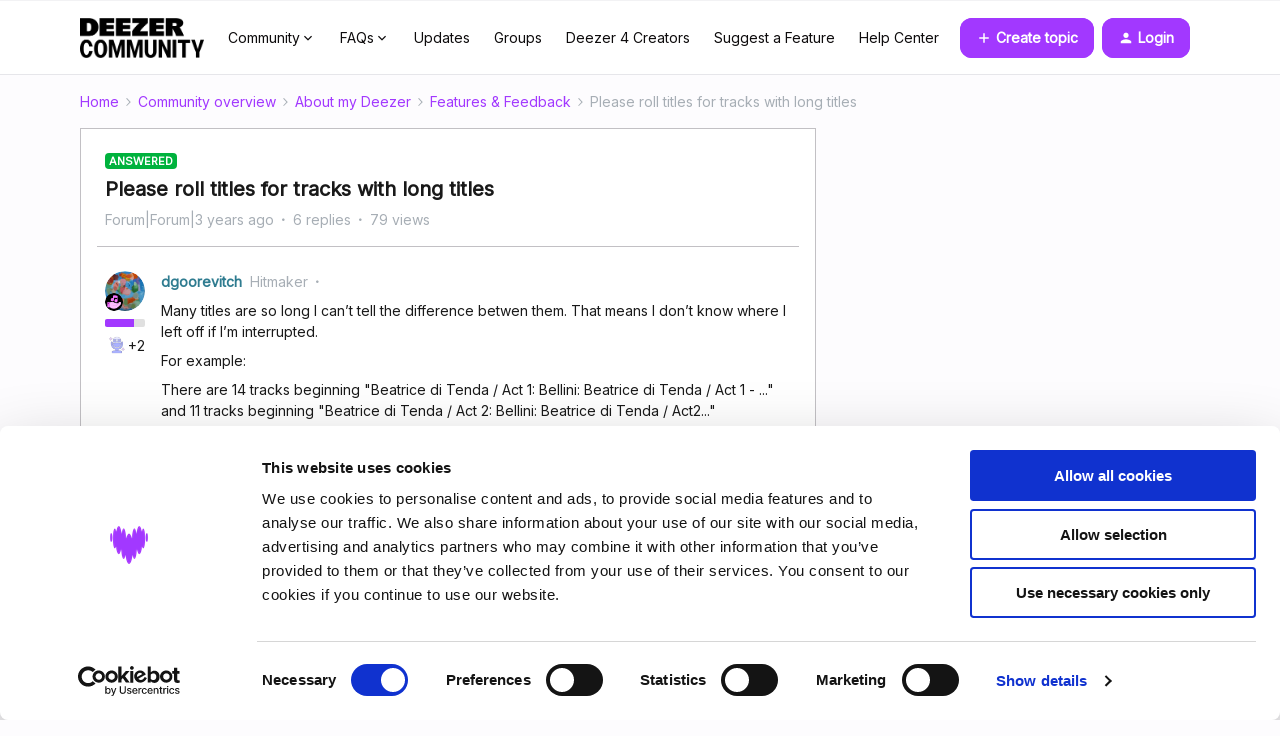

--- FILE ---
content_type: text/html; charset=UTF-8
request_url: https://en.deezercommunity.com/features-feedback-44/please-roll-titles-for-tracks-with-long-titles-76016?postid=221401
body_size: 38671
content:
<!DOCTYPE html>
<html lang="en">
<head>
                        <meta name="robots" content="index, follow" />
                        <script type="text/javascript" nonce="">(window.NREUM||(NREUM={})).init={ajax:{deny_list:["bam.nr-data.net"]},feature_flags:["soft_nav"]};(window.NREUM||(NREUM={})).loader_config={licenseKey:"5364be9000",applicationID:"99402914",browserID:"99403012"};;/*! For license information please see nr-loader-rum-1.308.0.min.js.LICENSE.txt */
(()=>{var e,t,r={163:(e,t,r)=>{"use strict";r.d(t,{j:()=>E});var n=r(384),i=r(1741);var a=r(2555);r(860).K7.genericEvents;const s="experimental.resources",o="register",c=e=>{if(!e||"string"!=typeof e)return!1;try{document.createDocumentFragment().querySelector(e)}catch{return!1}return!0};var d=r(2614),u=r(944),l=r(8122);const f="[data-nr-mask]",g=e=>(0,l.a)(e,(()=>{const e={feature_flags:[],experimental:{allow_registered_children:!1,resources:!1},mask_selector:"*",block_selector:"[data-nr-block]",mask_input_options:{color:!1,date:!1,"datetime-local":!1,email:!1,month:!1,number:!1,range:!1,search:!1,tel:!1,text:!1,time:!1,url:!1,week:!1,textarea:!1,select:!1,password:!0}};return{ajax:{deny_list:void 0,block_internal:!0,enabled:!0,autoStart:!0},api:{get allow_registered_children(){return e.feature_flags.includes(o)||e.experimental.allow_registered_children},set allow_registered_children(t){e.experimental.allow_registered_children=t},duplicate_registered_data:!1},browser_consent_mode:{enabled:!1},distributed_tracing:{enabled:void 0,exclude_newrelic_header:void 0,cors_use_newrelic_header:void 0,cors_use_tracecontext_headers:void 0,allowed_origins:void 0},get feature_flags(){return e.feature_flags},set feature_flags(t){e.feature_flags=t},generic_events:{enabled:!0,autoStart:!0},harvest:{interval:30},jserrors:{enabled:!0,autoStart:!0},logging:{enabled:!0,autoStart:!0},metrics:{enabled:!0,autoStart:!0},obfuscate:void 0,page_action:{enabled:!0},page_view_event:{enabled:!0,autoStart:!0},page_view_timing:{enabled:!0,autoStart:!0},performance:{capture_marks:!1,capture_measures:!1,capture_detail:!0,resources:{get enabled(){return e.feature_flags.includes(s)||e.experimental.resources},set enabled(t){e.experimental.resources=t},asset_types:[],first_party_domains:[],ignore_newrelic:!0}},privacy:{cookies_enabled:!0},proxy:{assets:void 0,beacon:void 0},session:{expiresMs:d.wk,inactiveMs:d.BB},session_replay:{autoStart:!0,enabled:!1,preload:!1,sampling_rate:10,error_sampling_rate:100,collect_fonts:!1,inline_images:!1,fix_stylesheets:!0,mask_all_inputs:!0,get mask_text_selector(){return e.mask_selector},set mask_text_selector(t){c(t)?e.mask_selector="".concat(t,",").concat(f):""===t||null===t?e.mask_selector=f:(0,u.R)(5,t)},get block_class(){return"nr-block"},get ignore_class(){return"nr-ignore"},get mask_text_class(){return"nr-mask"},get block_selector(){return e.block_selector},set block_selector(t){c(t)?e.block_selector+=",".concat(t):""!==t&&(0,u.R)(6,t)},get mask_input_options(){return e.mask_input_options},set mask_input_options(t){t&&"object"==typeof t?e.mask_input_options={...t,password:!0}:(0,u.R)(7,t)}},session_trace:{enabled:!0,autoStart:!0},soft_navigations:{enabled:!0,autoStart:!0},spa:{enabled:!0,autoStart:!0},ssl:void 0,user_actions:{enabled:!0,elementAttributes:["id","className","tagName","type"]}}})());var p=r(6154),m=r(9324);let h=0;const v={buildEnv:m.F3,distMethod:m.Xs,version:m.xv,originTime:p.WN},b={consented:!1},y={appMetadata:{},get consented(){return this.session?.state?.consent||b.consented},set consented(e){b.consented=e},customTransaction:void 0,denyList:void 0,disabled:!1,harvester:void 0,isolatedBacklog:!1,isRecording:!1,loaderType:void 0,maxBytes:3e4,obfuscator:void 0,onerror:void 0,ptid:void 0,releaseIds:{},session:void 0,timeKeeper:void 0,registeredEntities:[],jsAttributesMetadata:{bytes:0},get harvestCount(){return++h}},_=e=>{const t=(0,l.a)(e,y),r=Object.keys(v).reduce((e,t)=>(e[t]={value:v[t],writable:!1,configurable:!0,enumerable:!0},e),{});return Object.defineProperties(t,r)};var w=r(5701);const x=e=>{const t=e.startsWith("http");e+="/",r.p=t?e:"https://"+e};var R=r(7836),k=r(3241);const A={accountID:void 0,trustKey:void 0,agentID:void 0,licenseKey:void 0,applicationID:void 0,xpid:void 0},S=e=>(0,l.a)(e,A),T=new Set;function E(e,t={},r,s){let{init:o,info:c,loader_config:d,runtime:u={},exposed:l=!0}=t;if(!c){const e=(0,n.pV)();o=e.init,c=e.info,d=e.loader_config}e.init=g(o||{}),e.loader_config=S(d||{}),c.jsAttributes??={},p.bv&&(c.jsAttributes.isWorker=!0),e.info=(0,a.D)(c);const f=e.init,m=[c.beacon,c.errorBeacon];T.has(e.agentIdentifier)||(f.proxy.assets&&(x(f.proxy.assets),m.push(f.proxy.assets)),f.proxy.beacon&&m.push(f.proxy.beacon),e.beacons=[...m],function(e){const t=(0,n.pV)();Object.getOwnPropertyNames(i.W.prototype).forEach(r=>{const n=i.W.prototype[r];if("function"!=typeof n||"constructor"===n)return;let a=t[r];e[r]&&!1!==e.exposed&&"micro-agent"!==e.runtime?.loaderType&&(t[r]=(...t)=>{const n=e[r](...t);return a?a(...t):n})})}(e),(0,n.US)("activatedFeatures",w.B)),u.denyList=[...f.ajax.deny_list||[],...f.ajax.block_internal?m:[]],u.ptid=e.agentIdentifier,u.loaderType=r,e.runtime=_(u),T.has(e.agentIdentifier)||(e.ee=R.ee.get(e.agentIdentifier),e.exposed=l,(0,k.W)({agentIdentifier:e.agentIdentifier,drained:!!w.B?.[e.agentIdentifier],type:"lifecycle",name:"initialize",feature:void 0,data:e.config})),T.add(e.agentIdentifier)}},384:(e,t,r)=>{"use strict";r.d(t,{NT:()=>s,US:()=>u,Zm:()=>o,bQ:()=>d,dV:()=>c,pV:()=>l});var n=r(6154),i=r(1863),a=r(1910);const s={beacon:"bam.nr-data.net",errorBeacon:"bam.nr-data.net"};function o(){return n.gm.NREUM||(n.gm.NREUM={}),void 0===n.gm.newrelic&&(n.gm.newrelic=n.gm.NREUM),n.gm.NREUM}function c(){let e=o();return e.o||(e.o={ST:n.gm.setTimeout,SI:n.gm.setImmediate||n.gm.setInterval,CT:n.gm.clearTimeout,XHR:n.gm.XMLHttpRequest,REQ:n.gm.Request,EV:n.gm.Event,PR:n.gm.Promise,MO:n.gm.MutationObserver,FETCH:n.gm.fetch,WS:n.gm.WebSocket},(0,a.i)(...Object.values(e.o))),e}function d(e,t){let r=o();r.initializedAgents??={},t.initializedAt={ms:(0,i.t)(),date:new Date},r.initializedAgents[e]=t}function u(e,t){o()[e]=t}function l(){return function(){let e=o();const t=e.info||{};e.info={beacon:s.beacon,errorBeacon:s.errorBeacon,...t}}(),function(){let e=o();const t=e.init||{};e.init={...t}}(),c(),function(){let e=o();const t=e.loader_config||{};e.loader_config={...t}}(),o()}},782:(e,t,r)=>{"use strict";r.d(t,{T:()=>n});const n=r(860).K7.pageViewTiming},860:(e,t,r)=>{"use strict";r.d(t,{$J:()=>u,K7:()=>c,P3:()=>d,XX:()=>i,Yy:()=>o,df:()=>a,qY:()=>n,v4:()=>s});const n="events",i="jserrors",a="browser/blobs",s="rum",o="browser/logs",c={ajax:"ajax",genericEvents:"generic_events",jserrors:i,logging:"logging",metrics:"metrics",pageAction:"page_action",pageViewEvent:"page_view_event",pageViewTiming:"page_view_timing",sessionReplay:"session_replay",sessionTrace:"session_trace",softNav:"soft_navigations",spa:"spa"},d={[c.pageViewEvent]:1,[c.pageViewTiming]:2,[c.metrics]:3,[c.jserrors]:4,[c.spa]:5,[c.ajax]:6,[c.sessionTrace]:7,[c.softNav]:8,[c.sessionReplay]:9,[c.logging]:10,[c.genericEvents]:11},u={[c.pageViewEvent]:s,[c.pageViewTiming]:n,[c.ajax]:n,[c.spa]:n,[c.softNav]:n,[c.metrics]:i,[c.jserrors]:i,[c.sessionTrace]:a,[c.sessionReplay]:a,[c.logging]:o,[c.genericEvents]:"ins"}},944:(e,t,r)=>{"use strict";r.d(t,{R:()=>i});var n=r(3241);function i(e,t){"function"==typeof console.debug&&(console.debug("New Relic Warning: https://github.com/newrelic/newrelic-browser-agent/blob/main/docs/warning-codes.md#".concat(e),t),(0,n.W)({agentIdentifier:null,drained:null,type:"data",name:"warn",feature:"warn",data:{code:e,secondary:t}}))}},1687:(e,t,r)=>{"use strict";r.d(t,{Ak:()=>d,Ze:()=>f,x3:()=>u});var n=r(3241),i=r(7836),a=r(3606),s=r(860),o=r(2646);const c={};function d(e,t){const r={staged:!1,priority:s.P3[t]||0};l(e),c[e].get(t)||c[e].set(t,r)}function u(e,t){e&&c[e]&&(c[e].get(t)&&c[e].delete(t),p(e,t,!1),c[e].size&&g(e))}function l(e){if(!e)throw new Error("agentIdentifier required");c[e]||(c[e]=new Map)}function f(e="",t="feature",r=!1){if(l(e),!e||!c[e].get(t)||r)return p(e,t);c[e].get(t).staged=!0,g(e)}function g(e){const t=Array.from(c[e]);t.every(([e,t])=>t.staged)&&(t.sort((e,t)=>e[1].priority-t[1].priority),t.forEach(([t])=>{c[e].delete(t),p(e,t)}))}function p(e,t,r=!0){const s=e?i.ee.get(e):i.ee,c=a.i.handlers;if(!s.aborted&&s.backlog&&c){if((0,n.W)({agentIdentifier:e,type:"lifecycle",name:"drain",feature:t}),r){const e=s.backlog[t],r=c[t];if(r){for(let t=0;e&&t<e.length;++t)m(e[t],r);Object.entries(r).forEach(([e,t])=>{Object.values(t||{}).forEach(t=>{t[0]?.on&&t[0]?.context()instanceof o.y&&t[0].on(e,t[1])})})}}s.isolatedBacklog||delete c[t],s.backlog[t]=null,s.emit("drain-"+t,[])}}function m(e,t){var r=e[1];Object.values(t[r]||{}).forEach(t=>{var r=e[0];if(t[0]===r){var n=t[1],i=e[3],a=e[2];n.apply(i,a)}})}},1738:(e,t,r)=>{"use strict";r.d(t,{U:()=>g,Y:()=>f});var n=r(3241),i=r(9908),a=r(1863),s=r(944),o=r(5701),c=r(3969),d=r(8362),u=r(860),l=r(4261);function f(e,t,r,a){const f=a||r;!f||f[e]&&f[e]!==d.d.prototype[e]||(f[e]=function(){(0,i.p)(c.xV,["API/"+e+"/called"],void 0,u.K7.metrics,r.ee),(0,n.W)({agentIdentifier:r.agentIdentifier,drained:!!o.B?.[r.agentIdentifier],type:"data",name:"api",feature:l.Pl+e,data:{}});try{return t.apply(this,arguments)}catch(e){(0,s.R)(23,e)}})}function g(e,t,r,n,s){const o=e.info;null===r?delete o.jsAttributes[t]:o.jsAttributes[t]=r,(s||null===r)&&(0,i.p)(l.Pl+n,[(0,a.t)(),t,r],void 0,"session",e.ee)}},1741:(e,t,r)=>{"use strict";r.d(t,{W:()=>a});var n=r(944),i=r(4261);class a{#e(e,...t){if(this[e]!==a.prototype[e])return this[e](...t);(0,n.R)(35,e)}addPageAction(e,t){return this.#e(i.hG,e,t)}register(e){return this.#e(i.eY,e)}recordCustomEvent(e,t){return this.#e(i.fF,e,t)}setPageViewName(e,t){return this.#e(i.Fw,e,t)}setCustomAttribute(e,t,r){return this.#e(i.cD,e,t,r)}noticeError(e,t){return this.#e(i.o5,e,t)}setUserId(e,t=!1){return this.#e(i.Dl,e,t)}setApplicationVersion(e){return this.#e(i.nb,e)}setErrorHandler(e){return this.#e(i.bt,e)}addRelease(e,t){return this.#e(i.k6,e,t)}log(e,t){return this.#e(i.$9,e,t)}start(){return this.#e(i.d3)}finished(e){return this.#e(i.BL,e)}recordReplay(){return this.#e(i.CH)}pauseReplay(){return this.#e(i.Tb)}addToTrace(e){return this.#e(i.U2,e)}setCurrentRouteName(e){return this.#e(i.PA,e)}interaction(e){return this.#e(i.dT,e)}wrapLogger(e,t,r){return this.#e(i.Wb,e,t,r)}measure(e,t){return this.#e(i.V1,e,t)}consent(e){return this.#e(i.Pv,e)}}},1863:(e,t,r)=>{"use strict";function n(){return Math.floor(performance.now())}r.d(t,{t:()=>n})},1910:(e,t,r)=>{"use strict";r.d(t,{i:()=>a});var n=r(944);const i=new Map;function a(...e){return e.every(e=>{if(i.has(e))return i.get(e);const t="function"==typeof e?e.toString():"",r=t.includes("[native code]"),a=t.includes("nrWrapper");return r||a||(0,n.R)(64,e?.name||t),i.set(e,r),r})}},2555:(e,t,r)=>{"use strict";r.d(t,{D:()=>o,f:()=>s});var n=r(384),i=r(8122);const a={beacon:n.NT.beacon,errorBeacon:n.NT.errorBeacon,licenseKey:void 0,applicationID:void 0,sa:void 0,queueTime:void 0,applicationTime:void 0,ttGuid:void 0,user:void 0,account:void 0,product:void 0,extra:void 0,jsAttributes:{},userAttributes:void 0,atts:void 0,transactionName:void 0,tNamePlain:void 0};function s(e){try{return!!e.licenseKey&&!!e.errorBeacon&&!!e.applicationID}catch(e){return!1}}const o=e=>(0,i.a)(e,a)},2614:(e,t,r)=>{"use strict";r.d(t,{BB:()=>s,H3:()=>n,g:()=>d,iL:()=>c,tS:()=>o,uh:()=>i,wk:()=>a});const n="NRBA",i="SESSION",a=144e5,s=18e5,o={STARTED:"session-started",PAUSE:"session-pause",RESET:"session-reset",RESUME:"session-resume",UPDATE:"session-update"},c={SAME_TAB:"same-tab",CROSS_TAB:"cross-tab"},d={OFF:0,FULL:1,ERROR:2}},2646:(e,t,r)=>{"use strict";r.d(t,{y:()=>n});class n{constructor(e){this.contextId=e}}},2843:(e,t,r)=>{"use strict";r.d(t,{G:()=>a,u:()=>i});var n=r(3878);function i(e,t=!1,r,i){(0,n.DD)("visibilitychange",function(){if(t)return void("hidden"===document.visibilityState&&e());e(document.visibilityState)},r,i)}function a(e,t,r){(0,n.sp)("pagehide",e,t,r)}},3241:(e,t,r)=>{"use strict";r.d(t,{W:()=>a});var n=r(6154);const i="newrelic";function a(e={}){try{n.gm.dispatchEvent(new CustomEvent(i,{detail:e}))}catch(e){}}},3606:(e,t,r)=>{"use strict";r.d(t,{i:()=>a});var n=r(9908);a.on=s;var i=a.handlers={};function a(e,t,r,a){s(a||n.d,i,e,t,r)}function s(e,t,r,i,a){a||(a="feature"),e||(e=n.d);var s=t[a]=t[a]||{};(s[r]=s[r]||[]).push([e,i])}},3878:(e,t,r)=>{"use strict";function n(e,t){return{capture:e,passive:!1,signal:t}}function i(e,t,r=!1,i){window.addEventListener(e,t,n(r,i))}function a(e,t,r=!1,i){document.addEventListener(e,t,n(r,i))}r.d(t,{DD:()=>a,jT:()=>n,sp:()=>i})},3969:(e,t,r)=>{"use strict";r.d(t,{TZ:()=>n,XG:()=>o,rs:()=>i,xV:()=>s,z_:()=>a});const n=r(860).K7.metrics,i="sm",a="cm",s="storeSupportabilityMetrics",o="storeEventMetrics"},4234:(e,t,r)=>{"use strict";r.d(t,{W:()=>a});var n=r(7836),i=r(1687);class a{constructor(e,t){this.agentIdentifier=e,this.ee=n.ee.get(e),this.featureName=t,this.blocked=!1}deregisterDrain(){(0,i.x3)(this.agentIdentifier,this.featureName)}}},4261:(e,t,r)=>{"use strict";r.d(t,{$9:()=>d,BL:()=>o,CH:()=>g,Dl:()=>_,Fw:()=>y,PA:()=>h,Pl:()=>n,Pv:()=>k,Tb:()=>l,U2:()=>a,V1:()=>R,Wb:()=>x,bt:()=>b,cD:()=>v,d3:()=>w,dT:()=>c,eY:()=>p,fF:()=>f,hG:()=>i,k6:()=>s,nb:()=>m,o5:()=>u});const n="api-",i="addPageAction",a="addToTrace",s="addRelease",o="finished",c="interaction",d="log",u="noticeError",l="pauseReplay",f="recordCustomEvent",g="recordReplay",p="register",m="setApplicationVersion",h="setCurrentRouteName",v="setCustomAttribute",b="setErrorHandler",y="setPageViewName",_="setUserId",w="start",x="wrapLogger",R="measure",k="consent"},5289:(e,t,r)=>{"use strict";r.d(t,{GG:()=>s,Qr:()=>c,sB:()=>o});var n=r(3878),i=r(6389);function a(){return"undefined"==typeof document||"complete"===document.readyState}function s(e,t){if(a())return e();const r=(0,i.J)(e),s=setInterval(()=>{a()&&(clearInterval(s),r())},500);(0,n.sp)("load",r,t)}function o(e){if(a())return e();(0,n.DD)("DOMContentLoaded",e)}function c(e){if(a())return e();(0,n.sp)("popstate",e)}},5607:(e,t,r)=>{"use strict";r.d(t,{W:()=>n});const n=(0,r(9566).bz)()},5701:(e,t,r)=>{"use strict";r.d(t,{B:()=>a,t:()=>s});var n=r(3241);const i=new Set,a={};function s(e,t){const r=t.agentIdentifier;a[r]??={},e&&"object"==typeof e&&(i.has(r)||(t.ee.emit("rumresp",[e]),a[r]=e,i.add(r),(0,n.W)({agentIdentifier:r,loaded:!0,drained:!0,type:"lifecycle",name:"load",feature:void 0,data:e})))}},6154:(e,t,r)=>{"use strict";r.d(t,{OF:()=>c,RI:()=>i,WN:()=>u,bv:()=>a,eN:()=>l,gm:()=>s,mw:()=>o,sb:()=>d});var n=r(1863);const i="undefined"!=typeof window&&!!window.document,a="undefined"!=typeof WorkerGlobalScope&&("undefined"!=typeof self&&self instanceof WorkerGlobalScope&&self.navigator instanceof WorkerNavigator||"undefined"!=typeof globalThis&&globalThis instanceof WorkerGlobalScope&&globalThis.navigator instanceof WorkerNavigator),s=i?window:"undefined"!=typeof WorkerGlobalScope&&("undefined"!=typeof self&&self instanceof WorkerGlobalScope&&self||"undefined"!=typeof globalThis&&globalThis instanceof WorkerGlobalScope&&globalThis),o=Boolean("hidden"===s?.document?.visibilityState),c=/iPad|iPhone|iPod/.test(s.navigator?.userAgent),d=c&&"undefined"==typeof SharedWorker,u=((()=>{const e=s.navigator?.userAgent?.match(/Firefox[/\s](\d+\.\d+)/);Array.isArray(e)&&e.length>=2&&e[1]})(),Date.now()-(0,n.t)()),l=()=>"undefined"!=typeof PerformanceNavigationTiming&&s?.performance?.getEntriesByType("navigation")?.[0]?.responseStart},6389:(e,t,r)=>{"use strict";function n(e,t=500,r={}){const n=r?.leading||!1;let i;return(...r)=>{n&&void 0===i&&(e.apply(this,r),i=setTimeout(()=>{i=clearTimeout(i)},t)),n||(clearTimeout(i),i=setTimeout(()=>{e.apply(this,r)},t))}}function i(e){let t=!1;return(...r)=>{t||(t=!0,e.apply(this,r))}}r.d(t,{J:()=>i,s:()=>n})},6630:(e,t,r)=>{"use strict";r.d(t,{T:()=>n});const n=r(860).K7.pageViewEvent},7699:(e,t,r)=>{"use strict";r.d(t,{It:()=>a,KC:()=>o,No:()=>i,qh:()=>s});var n=r(860);const i=16e3,a=1e6,s="SESSION_ERROR",o={[n.K7.logging]:!0,[n.K7.genericEvents]:!1,[n.K7.jserrors]:!1,[n.K7.ajax]:!1}},7836:(e,t,r)=>{"use strict";r.d(t,{P:()=>o,ee:()=>c});var n=r(384),i=r(8990),a=r(2646),s=r(5607);const o="nr@context:".concat(s.W),c=function e(t,r){var n={},s={},u={},l=!1;try{l=16===r.length&&d.initializedAgents?.[r]?.runtime.isolatedBacklog}catch(e){}var f={on:p,addEventListener:p,removeEventListener:function(e,t){var r=n[e];if(!r)return;for(var i=0;i<r.length;i++)r[i]===t&&r.splice(i,1)},emit:function(e,r,n,i,a){!1!==a&&(a=!0);if(c.aborted&&!i)return;t&&a&&t.emit(e,r,n);var o=g(n);m(e).forEach(e=>{e.apply(o,r)});var d=v()[s[e]];d&&d.push([f,e,r,o]);return o},get:h,listeners:m,context:g,buffer:function(e,t){const r=v();if(t=t||"feature",f.aborted)return;Object.entries(e||{}).forEach(([e,n])=>{s[n]=t,t in r||(r[t]=[])})},abort:function(){f._aborted=!0,Object.keys(f.backlog).forEach(e=>{delete f.backlog[e]})},isBuffering:function(e){return!!v()[s[e]]},debugId:r,backlog:l?{}:t&&"object"==typeof t.backlog?t.backlog:{},isolatedBacklog:l};return Object.defineProperty(f,"aborted",{get:()=>{let e=f._aborted||!1;return e||(t&&(e=t.aborted),e)}}),f;function g(e){return e&&e instanceof a.y?e:e?(0,i.I)(e,o,()=>new a.y(o)):new a.y(o)}function p(e,t){n[e]=m(e).concat(t)}function m(e){return n[e]||[]}function h(t){return u[t]=u[t]||e(f,t)}function v(){return f.backlog}}(void 0,"globalEE"),d=(0,n.Zm)();d.ee||(d.ee=c)},8122:(e,t,r)=>{"use strict";r.d(t,{a:()=>i});var n=r(944);function i(e,t){try{if(!e||"object"!=typeof e)return(0,n.R)(3);if(!t||"object"!=typeof t)return(0,n.R)(4);const r=Object.create(Object.getPrototypeOf(t),Object.getOwnPropertyDescriptors(t)),a=0===Object.keys(r).length?e:r;for(let s in a)if(void 0!==e[s])try{if(null===e[s]){r[s]=null;continue}Array.isArray(e[s])&&Array.isArray(t[s])?r[s]=Array.from(new Set([...e[s],...t[s]])):"object"==typeof e[s]&&"object"==typeof t[s]?r[s]=i(e[s],t[s]):r[s]=e[s]}catch(e){r[s]||(0,n.R)(1,e)}return r}catch(e){(0,n.R)(2,e)}}},8362:(e,t,r)=>{"use strict";r.d(t,{d:()=>a});var n=r(9566),i=r(1741);class a extends i.W{agentIdentifier=(0,n.LA)(16)}},8374:(e,t,r)=>{r.nc=(()=>{try{return document?.currentScript?.nonce}catch(e){}return""})()},8990:(e,t,r)=>{"use strict";r.d(t,{I:()=>i});var n=Object.prototype.hasOwnProperty;function i(e,t,r){if(n.call(e,t))return e[t];var i=r();if(Object.defineProperty&&Object.keys)try{return Object.defineProperty(e,t,{value:i,writable:!0,enumerable:!1}),i}catch(e){}return e[t]=i,i}},9324:(e,t,r)=>{"use strict";r.d(t,{F3:()=>i,Xs:()=>a,xv:()=>n});const n="1.308.0",i="PROD",a="CDN"},9566:(e,t,r)=>{"use strict";r.d(t,{LA:()=>o,bz:()=>s});var n=r(6154);const i="xxxxxxxx-xxxx-4xxx-yxxx-xxxxxxxxxxxx";function a(e,t){return e?15&e[t]:16*Math.random()|0}function s(){const e=n.gm?.crypto||n.gm?.msCrypto;let t,r=0;return e&&e.getRandomValues&&(t=e.getRandomValues(new Uint8Array(30))),i.split("").map(e=>"x"===e?a(t,r++).toString(16):"y"===e?(3&a()|8).toString(16):e).join("")}function o(e){const t=n.gm?.crypto||n.gm?.msCrypto;let r,i=0;t&&t.getRandomValues&&(r=t.getRandomValues(new Uint8Array(e)));const s=[];for(var o=0;o<e;o++)s.push(a(r,i++).toString(16));return s.join("")}},9908:(e,t,r)=>{"use strict";r.d(t,{d:()=>n,p:()=>i});var n=r(7836).ee.get("handle");function i(e,t,r,i,a){a?(a.buffer([e],i),a.emit(e,t,r)):(n.buffer([e],i),n.emit(e,t,r))}}},n={};function i(e){var t=n[e];if(void 0!==t)return t.exports;var a=n[e]={exports:{}};return r[e](a,a.exports,i),a.exports}i.m=r,i.d=(e,t)=>{for(var r in t)i.o(t,r)&&!i.o(e,r)&&Object.defineProperty(e,r,{enumerable:!0,get:t[r]})},i.f={},i.e=e=>Promise.all(Object.keys(i.f).reduce((t,r)=>(i.f[r](e,t),t),[])),i.u=e=>"nr-rum-1.308.0.min.js",i.o=(e,t)=>Object.prototype.hasOwnProperty.call(e,t),e={},t="NRBA-1.308.0.PROD:",i.l=(r,n,a,s)=>{if(e[r])e[r].push(n);else{var o,c;if(void 0!==a)for(var d=document.getElementsByTagName("script"),u=0;u<d.length;u++){var l=d[u];if(l.getAttribute("src")==r||l.getAttribute("data-webpack")==t+a){o=l;break}}if(!o){c=!0;var f={296:"sha512-+MIMDsOcckGXa1EdWHqFNv7P+JUkd5kQwCBr3KE6uCvnsBNUrdSt4a/3/L4j4TxtnaMNjHpza2/erNQbpacJQA=="};(o=document.createElement("script")).charset="utf-8",i.nc&&o.setAttribute("nonce",i.nc),o.setAttribute("data-webpack",t+a),o.src=r,0!==o.src.indexOf(window.location.origin+"/")&&(o.crossOrigin="anonymous"),f[s]&&(o.integrity=f[s])}e[r]=[n];var g=(t,n)=>{o.onerror=o.onload=null,clearTimeout(p);var i=e[r];if(delete e[r],o.parentNode&&o.parentNode.removeChild(o),i&&i.forEach(e=>e(n)),t)return t(n)},p=setTimeout(g.bind(null,void 0,{type:"timeout",target:o}),12e4);o.onerror=g.bind(null,o.onerror),o.onload=g.bind(null,o.onload),c&&document.head.appendChild(o)}},i.r=e=>{"undefined"!=typeof Symbol&&Symbol.toStringTag&&Object.defineProperty(e,Symbol.toStringTag,{value:"Module"}),Object.defineProperty(e,"__esModule",{value:!0})},i.p="https://js-agent.newrelic.com/",(()=>{var e={374:0,840:0};i.f.j=(t,r)=>{var n=i.o(e,t)?e[t]:void 0;if(0!==n)if(n)r.push(n[2]);else{var a=new Promise((r,i)=>n=e[t]=[r,i]);r.push(n[2]=a);var s=i.p+i.u(t),o=new Error;i.l(s,r=>{if(i.o(e,t)&&(0!==(n=e[t])&&(e[t]=void 0),n)){var a=r&&("load"===r.type?"missing":r.type),s=r&&r.target&&r.target.src;o.message="Loading chunk "+t+" failed: ("+a+": "+s+")",o.name="ChunkLoadError",o.type=a,o.request=s,n[1](o)}},"chunk-"+t,t)}};var t=(t,r)=>{var n,a,[s,o,c]=r,d=0;if(s.some(t=>0!==e[t])){for(n in o)i.o(o,n)&&(i.m[n]=o[n]);if(c)c(i)}for(t&&t(r);d<s.length;d++)a=s[d],i.o(e,a)&&e[a]&&e[a][0](),e[a]=0},r=self["webpackChunk:NRBA-1.308.0.PROD"]=self["webpackChunk:NRBA-1.308.0.PROD"]||[];r.forEach(t.bind(null,0)),r.push=t.bind(null,r.push.bind(r))})(),(()=>{"use strict";i(8374);var e=i(8362),t=i(860);const r=Object.values(t.K7);var n=i(163);var a=i(9908),s=i(1863),o=i(4261),c=i(1738);var d=i(1687),u=i(4234),l=i(5289),f=i(6154),g=i(944),p=i(384);const m=e=>f.RI&&!0===e?.privacy.cookies_enabled;function h(e){return!!(0,p.dV)().o.MO&&m(e)&&!0===e?.session_trace.enabled}var v=i(6389),b=i(7699);class y extends u.W{constructor(e,t){super(e.agentIdentifier,t),this.agentRef=e,this.abortHandler=void 0,this.featAggregate=void 0,this.loadedSuccessfully=void 0,this.onAggregateImported=new Promise(e=>{this.loadedSuccessfully=e}),this.deferred=Promise.resolve(),!1===e.init[this.featureName].autoStart?this.deferred=new Promise((t,r)=>{this.ee.on("manual-start-all",(0,v.J)(()=>{(0,d.Ak)(e.agentIdentifier,this.featureName),t()}))}):(0,d.Ak)(e.agentIdentifier,t)}importAggregator(e,t,r={}){if(this.featAggregate)return;const n=async()=>{let n;await this.deferred;try{if(m(e.init)){const{setupAgentSession:t}=await i.e(296).then(i.bind(i,3305));n=t(e)}}catch(e){(0,g.R)(20,e),this.ee.emit("internal-error",[e]),(0,a.p)(b.qh,[e],void 0,this.featureName,this.ee)}try{if(!this.#t(this.featureName,n,e.init))return(0,d.Ze)(this.agentIdentifier,this.featureName),void this.loadedSuccessfully(!1);const{Aggregate:i}=await t();this.featAggregate=new i(e,r),e.runtime.harvester.initializedAggregates.push(this.featAggregate),this.loadedSuccessfully(!0)}catch(e){(0,g.R)(34,e),this.abortHandler?.(),(0,d.Ze)(this.agentIdentifier,this.featureName,!0),this.loadedSuccessfully(!1),this.ee&&this.ee.abort()}};f.RI?(0,l.GG)(()=>n(),!0):n()}#t(e,r,n){if(this.blocked)return!1;switch(e){case t.K7.sessionReplay:return h(n)&&!!r;case t.K7.sessionTrace:return!!r;default:return!0}}}var _=i(6630),w=i(2614),x=i(3241);class R extends y{static featureName=_.T;constructor(e){var t;super(e,_.T),this.setupInspectionEvents(e.agentIdentifier),t=e,(0,c.Y)(o.Fw,function(e,r){"string"==typeof e&&("/"!==e.charAt(0)&&(e="/"+e),t.runtime.customTransaction=(r||"http://custom.transaction")+e,(0,a.p)(o.Pl+o.Fw,[(0,s.t)()],void 0,void 0,t.ee))},t),this.importAggregator(e,()=>i.e(296).then(i.bind(i,3943)))}setupInspectionEvents(e){const t=(t,r)=>{t&&(0,x.W)({agentIdentifier:e,timeStamp:t.timeStamp,loaded:"complete"===t.target.readyState,type:"window",name:r,data:t.target.location+""})};(0,l.sB)(e=>{t(e,"DOMContentLoaded")}),(0,l.GG)(e=>{t(e,"load")}),(0,l.Qr)(e=>{t(e,"navigate")}),this.ee.on(w.tS.UPDATE,(t,r)=>{(0,x.W)({agentIdentifier:e,type:"lifecycle",name:"session",data:r})})}}class k extends e.d{constructor(e){var t;(super(),f.gm)?(this.features={},(0,p.bQ)(this.agentIdentifier,this),this.desiredFeatures=new Set(e.features||[]),this.desiredFeatures.add(R),(0,n.j)(this,e,e.loaderType||"agent"),t=this,(0,c.Y)(o.cD,function(e,r,n=!1){if("string"==typeof e){if(["string","number","boolean"].includes(typeof r)||null===r)return(0,c.U)(t,e,r,o.cD,n);(0,g.R)(40,typeof r)}else(0,g.R)(39,typeof e)},t),function(e){(0,c.Y)(o.Dl,function(t,r=!1){if("string"!=typeof t&&null!==t)return void(0,g.R)(41,typeof t);const n=e.info.jsAttributes["enduser.id"];r&&null!=n&&n!==t?(0,a.p)(o.Pl+"setUserIdAndResetSession",[t],void 0,"session",e.ee):(0,c.U)(e,"enduser.id",t,o.Dl,!0)},e)}(this),function(e){(0,c.Y)(o.nb,function(t){if("string"==typeof t||null===t)return(0,c.U)(e,"application.version",t,o.nb,!1);(0,g.R)(42,typeof t)},e)}(this),function(e){(0,c.Y)(o.d3,function(){e.ee.emit("manual-start-all")},e)}(this),function(e){(0,c.Y)(o.Pv,function(t=!0){if("boolean"==typeof t){if((0,a.p)(o.Pl+o.Pv,[t],void 0,"session",e.ee),e.runtime.consented=t,t){const t=e.features.page_view_event;t.onAggregateImported.then(e=>{const r=t.featAggregate;e&&!r.sentRum&&r.sendRum()})}}else(0,g.R)(65,typeof t)},e)}(this),this.run()):(0,g.R)(21)}get config(){return{info:this.info,init:this.init,loader_config:this.loader_config,runtime:this.runtime}}get api(){return this}run(){try{const e=function(e){const t={};return r.forEach(r=>{t[r]=!!e[r]?.enabled}),t}(this.init),n=[...this.desiredFeatures];n.sort((e,r)=>t.P3[e.featureName]-t.P3[r.featureName]),n.forEach(r=>{if(!e[r.featureName]&&r.featureName!==t.K7.pageViewEvent)return;if(r.featureName===t.K7.spa)return void(0,g.R)(67);const n=function(e){switch(e){case t.K7.ajax:return[t.K7.jserrors];case t.K7.sessionTrace:return[t.K7.ajax,t.K7.pageViewEvent];case t.K7.sessionReplay:return[t.K7.sessionTrace];case t.K7.pageViewTiming:return[t.K7.pageViewEvent];default:return[]}}(r.featureName).filter(e=>!(e in this.features));n.length>0&&(0,g.R)(36,{targetFeature:r.featureName,missingDependencies:n}),this.features[r.featureName]=new r(this)})}catch(e){(0,g.R)(22,e);for(const e in this.features)this.features[e].abortHandler?.();const t=(0,p.Zm)();delete t.initializedAgents[this.agentIdentifier]?.features,delete this.sharedAggregator;return t.ee.get(this.agentIdentifier).abort(),!1}}}var A=i(2843),S=i(782);class T extends y{static featureName=S.T;constructor(e){super(e,S.T),f.RI&&((0,A.u)(()=>(0,a.p)("docHidden",[(0,s.t)()],void 0,S.T,this.ee),!0),(0,A.G)(()=>(0,a.p)("winPagehide",[(0,s.t)()],void 0,S.T,this.ee)),this.importAggregator(e,()=>i.e(296).then(i.bind(i,2117))))}}var E=i(3969);class I extends y{static featureName=E.TZ;constructor(e){super(e,E.TZ),f.RI&&document.addEventListener("securitypolicyviolation",e=>{(0,a.p)(E.xV,["Generic/CSPViolation/Detected"],void 0,this.featureName,this.ee)}),this.importAggregator(e,()=>i.e(296).then(i.bind(i,9623)))}}new k({features:[R,T,I],loaderType:"lite"})})()})();</script>        <!-- Google tag (gtag.js) -->
<script async src="https://www.googletagmanager.com/gtag/js?id=G-63EQ3HPR5B"></script>
<script>
  window.dataLayer = window.dataLayer || [];
  function gtag(){dataLayer.push(arguments);}
  gtag('js', new Date());

  gtag('config', 'G-63EQ3HPR5B');
</script>

<style>
  .post--modbreak {
    background-color: #f6f8fa !important;
  }
</style>
<style>
  .post--bestanswer {
    background-color: #f0f2f6 !important;
  }
</style>
<link rel="preconnect" href="https://fonts.googleapis.com">
<link rel="preconnect" href="https://fonts.gstatic.com" crossorigin>
<link href="https://fonts.googleapis.com/css2?family=Inter&display=swap" rel="stylesheet">
    
        

<meta charset="UTF-8" />
<meta name="viewport" content="width=device-width, initial-scale=1.0" />
<meta name="format-detection" content="telephone=no">
<meta name="HandheldFriendly" content="true" />
<meta http-equiv="X-UA-Compatible" content="ie=edge">

<link rel="shortcut icon" type="image/png" href="https://uploads-eu-west-1.insided.com/deezer-en/attachment/fcddf6ec-ce9b-48bc-a333-9a7b97f28687_thumb.png" />
<title>Please roll titles for tracks with long titles | Deezer Community, bringing music lovers together</title>
<meta name="description" content="Many titles are so long I can’t tell the difference betwen them. That means I don’t know where I left off if I’m interrupted.For example:There are 14 tr...">

<meta property="og:title" content="Please roll titles for tracks with long titles | Deezer Community, bringing music lovers together"/>
<meta property="og:type" content="article" />
<meta property="og:url" content="https://en.deezercommunity.com/features-feedback-44/please-roll-titles-for-tracks-with-long-titles-76016?postid=221401"/>
<meta property="og:description" content="Many titles are so long I can’t tell the difference betwen them. That means I don’t know where I left off if I’m interrupted.For example:There are 14 tracks beginning &quot;Beatrice di Tenda / Act 1: Bellini: Beatrice di Tenda / Act 1 - ...&quot; and 11 tracks beginning &quot;Beatrice di Tenda / Act 2: Bellini: Be..." />
<meta property="og:image" content="https://uploads-eu-west-1.insided.com/deezer-en/attachment/190f184d-ef10-4105-8e84-8683995f5c17_thumb.png"/>
<meta property="og:image:secure_url" content="https://uploads-eu-west-1.insided.com/deezer-en/attachment/190f184d-ef10-4105-8e84-8683995f5c17_thumb.png"/>
    <meta property="fb:app_id" content="1468490029854367"/>


    <link rel="canonical" href="https://en.deezercommunity.com/features-feedback-44/please-roll-titles-for-tracks-with-long-titles-76016" />

        
<style id="css-variables">@font-face{ font-family:Roboto; src:url(https://d2cn40jarzxub5.cloudfront.net/_fonts/fonts/roboto/bold/Roboto-Bold-webfont.eot); src:url(https://d2cn40jarzxub5.cloudfront.net/_fonts/fonts/roboto/bold/Roboto-Bold-webfont.eot#iefix) format("embedded-opentype"),url(https://d2cn40jarzxub5.cloudfront.net/_fonts/fonts/roboto/bold/Roboto-Bold-webfont.woff) format("woff"),url(https://d2cn40jarzxub5.cloudfront.net/_fonts/fonts/roboto/bold/Roboto-Bold-webfont.ttf) format("truetype"),url(https://d2cn40jarzxub5.cloudfront.net/_fonts/fonts/roboto/bold/Roboto-Bold-webfont.svg#2dumbregular) format("svg"); font-style:normal; font-weight:700 } @font-face{ font-family:Roboto; src:url(https://d2cn40jarzxub5.cloudfront.net/_fonts/fonts/roboto/bolditalic/Roboto-BoldItalic-webfont.eot); src:url(https://d2cn40jarzxub5.cloudfront.net/_fonts/fonts/roboto/bolditalic/Roboto-BoldItalic-webfont.eot#iefix) format("embedded-opentype"),url(https://d2cn40jarzxub5.cloudfront.net/_fonts/fonts/roboto/bolditalic/Roboto-BoldItalic-webfont.woff) format("woff"),url(https://d2cn40jarzxub5.cloudfront.net/_fonts/fonts/roboto/bolditalic/Roboto-BoldItalic-webfont.ttf) format("truetype"),url(https://d2cn40jarzxub5.cloudfront.net/_fonts/fonts/roboto/bolditalic/Roboto-BoldItalic-webfont.svg#2dumbregular) format("svg"); font-style:italic; font-weight:700 } @font-face{ font-family:Roboto; src:url(https://d2cn40jarzxub5.cloudfront.net/_fonts/fonts/fonts/roboto/italic/Roboto-Italic-webfont.eot); src:url(https://d2cn40jarzxub5.cloudfront.net/_fonts/fonts/fonts/roboto/italic/Roboto-Italic-webfont.eot#iefix) format("embedded-opentype"),url(https://d2cn40jarzxub5.cloudfront.net/_fonts/fonts/fonts/roboto/italic/Roboto-Italic-webfont.woff) format("woff"),url(https://d2cn40jarzxub5.cloudfront.net/_fonts/fonts/fonts/roboto/italic/Roboto-Italic-webfont.ttf) format("truetype"),url(https://d2cn40jarzxub5.cloudfront.net/_fonts/fonts/fonts/roboto/italic/Roboto-Italic-webfont.svg#2dumbregular) format("svg"); font-style:italic; font-weight:normal } @font-face{ font-family:Roboto; src:url(https://d2cn40jarzxub5.cloudfront.net/_fonts/fonts/roboto/light/Roboto-Light-webfont.eot); src:url(https://d2cn40jarzxub5.cloudfront.net/_fonts/fonts/roboto/light/Roboto-Light-webfont.eot#iefix) format("embedded-opentype"),url(https://d2cn40jarzxub5.cloudfront.net/_fonts/fonts/roboto/light/Roboto-Light-webfont.woff) format("woff"),url(https://d2cn40jarzxub5.cloudfront.net/_fonts/fonts/roboto/light/Roboto-Light-webfont.ttf) format("truetype"),url(https://d2cn40jarzxub5.cloudfront.net/_fonts/fonts/roboto/light/Roboto-Light-webfont.svg#2dumbregular) format("svg"); font-style:normal; font-weight:300 } @font-face{ font-family:Roboto; src:url(https://d2cn40jarzxub5.cloudfront.net/_fonts/fonts/roboto/medium/Roboto-Medium-webfont.eot); src:url(https://d2cn40jarzxub5.cloudfront.net/_fonts/fonts/roboto/medium/Roboto-Medium-webfont.eot#iefix) format("embedded-opentype"),url(https://d2cn40jarzxub5.cloudfront.net/_fonts/fonts/roboto/medium/Roboto-Medium-webfont.woff) format("woff"),url(https://d2cn40jarzxub5.cloudfront.net/_fonts/fonts/roboto/medium/Roboto-Medium-webfont.ttf) format("truetype"),url(https://d2cn40jarzxub5.cloudfront.net/_fonts/fonts/roboto/medium/Roboto-Medium-webfont.svg#2dumbregular) format("svg"); font-style:normal; font-weight:500 } @font-face{ font-family:Roboto; src:url(https://d2cn40jarzxub5.cloudfront.net/_fonts/fonts/roboto/mediumitalic/Roboto-MediumItalic-webfont.eot); src:url(https://d2cn40jarzxub5.cloudfront.net/_fonts/fonts/roboto/mediumitalic/Roboto-MediumItalic-webfont.eot#iefix) format("embedded-opentype"),url(https://d2cn40jarzxub5.cloudfront.net/_fonts/fonts/roboto/mediumitalic/Roboto-MediumItalic-webfont.woff) format("woff"),url(https://d2cn40jarzxub5.cloudfront.net/_fonts/fonts/roboto/mediumitalic/Roboto-MediumItalic-webfont.ttf) format("truetype"),url(https://d2cn40jarzxub5.cloudfront.net/_fonts/fonts/roboto/mediumitalic/Roboto-MediumItalic-webfont.svg#2dumbregular) format("svg"); font-style:italic; font-weight:500 } @font-face{ font-family:Roboto; src:url(https://d2cn40jarzxub5.cloudfront.net/_fonts/fonts/roboto/regular/Roboto-Regular-webfont.eot); src:url(https://d2cn40jarzxub5.cloudfront.net/_fonts/fonts/roboto/regular/Roboto-Regular-webfont.eot#iefix) format("embedded-opentype"),url(https://d2cn40jarzxub5.cloudfront.net/_fonts/fonts/roboto/regular/Roboto-Regular-webfont.woff) format("woff"),url(https://d2cn40jarzxub5.cloudfront.net/_fonts/fonts/roboto/regular/Roboto-Regular-webfont.ttf) format("truetype"),url(https://d2cn40jarzxub5.cloudfront.net/_fonts/fonts/roboto/regular/Roboto-Regular-webfont.svg#2dumbregular) format("svg"); font-style:normal; font-weight:normal } html {--borderradius-base: 4px;--config--main-border-base-color: #c2c0c4ff;--config--main-button-base-font-color: #1a1a1a;--config--main-button-base-font-family: Inter;--config--main-button-base-font-weight: 600;--config--main-button-base-radius: 3px;--config--main-button-base-texttransform: none;--config--main-color-alert: #f44336ff;--config--main-color-brand: #a238ffff;--config--main-color-brand-secondary: #963caaff;--config--main-color-contrast: #007feb;--config--main-color-day: #F8F8F9;--config--main-color-day-dark: #EFF2F4;--config--main-color-day-light: #fff;--config--main-color-disabled: #f6f8faff;--config--main-color-dusk: #72727d;--config--main-color-dusk-dark: #666666;--config--main-color-dusk-light: #E0E0E0;--config--main-color-highlighted: #B0DFF3;--config--main-color-info: #feaa2dff;--config--main-color-night: #191919ff;--config--main-color-night-inverted: #f5f5f5;--config--main-color-night-light: #2b2b2b;--config--main-color-success: #00b23dff;--config--main-font-base-lineheight: 1.5;--config--main-font-base-stack: Inter;--config--main-font-base-style: normal;--config--main-font-base-weight: normal;--config--main-font-secondary: Inter;--config--main-fonts: @font-face{ font-family:Roboto; src:url(https://d2cn40jarzxub5.cloudfront.net/_fonts/fonts/roboto/bold/Roboto-Bold-webfont.eot); src:url(https://d2cn40jarzxub5.cloudfront.net/_fonts/fonts/roboto/bold/Roboto-Bold-webfont.eot#iefix) format("embedded-opentype"),url(https://d2cn40jarzxub5.cloudfront.net/_fonts/fonts/roboto/bold/Roboto-Bold-webfont.woff) format("woff"),url(https://d2cn40jarzxub5.cloudfront.net/_fonts/fonts/roboto/bold/Roboto-Bold-webfont.ttf) format("truetype"),url(https://d2cn40jarzxub5.cloudfront.net/_fonts/fonts/roboto/bold/Roboto-Bold-webfont.svg#2dumbregular) format("svg"); font-style:normal; font-weight:700 } @font-face{ font-family:Roboto; src:url(https://d2cn40jarzxub5.cloudfront.net/_fonts/fonts/roboto/bolditalic/Roboto-BoldItalic-webfont.eot); src:url(https://d2cn40jarzxub5.cloudfront.net/_fonts/fonts/roboto/bolditalic/Roboto-BoldItalic-webfont.eot#iefix) format("embedded-opentype"),url(https://d2cn40jarzxub5.cloudfront.net/_fonts/fonts/roboto/bolditalic/Roboto-BoldItalic-webfont.woff) format("woff"),url(https://d2cn40jarzxub5.cloudfront.net/_fonts/fonts/roboto/bolditalic/Roboto-BoldItalic-webfont.ttf) format("truetype"),url(https://d2cn40jarzxub5.cloudfront.net/_fonts/fonts/roboto/bolditalic/Roboto-BoldItalic-webfont.svg#2dumbregular) format("svg"); font-style:italic; font-weight:700 } @font-face{ font-family:Roboto; src:url(https://d2cn40jarzxub5.cloudfront.net/_fonts/fonts/fonts/roboto/italic/Roboto-Italic-webfont.eot); src:url(https://d2cn40jarzxub5.cloudfront.net/_fonts/fonts/fonts/roboto/italic/Roboto-Italic-webfont.eot#iefix) format("embedded-opentype"),url(https://d2cn40jarzxub5.cloudfront.net/_fonts/fonts/fonts/roboto/italic/Roboto-Italic-webfont.woff) format("woff"),url(https://d2cn40jarzxub5.cloudfront.net/_fonts/fonts/fonts/roboto/italic/Roboto-Italic-webfont.ttf) format("truetype"),url(https://d2cn40jarzxub5.cloudfront.net/_fonts/fonts/fonts/roboto/italic/Roboto-Italic-webfont.svg#2dumbregular) format("svg"); font-style:italic; font-weight:normal } @font-face{ font-family:Roboto; src:url(https://d2cn40jarzxub5.cloudfront.net/_fonts/fonts/roboto/light/Roboto-Light-webfont.eot); src:url(https://d2cn40jarzxub5.cloudfront.net/_fonts/fonts/roboto/light/Roboto-Light-webfont.eot#iefix) format("embedded-opentype"),url(https://d2cn40jarzxub5.cloudfront.net/_fonts/fonts/roboto/light/Roboto-Light-webfont.woff) format("woff"),url(https://d2cn40jarzxub5.cloudfront.net/_fonts/fonts/roboto/light/Roboto-Light-webfont.ttf) format("truetype"),url(https://d2cn40jarzxub5.cloudfront.net/_fonts/fonts/roboto/light/Roboto-Light-webfont.svg#2dumbregular) format("svg"); font-style:normal; font-weight:300 } @font-face{ font-family:Roboto; src:url(https://d2cn40jarzxub5.cloudfront.net/_fonts/fonts/roboto/medium/Roboto-Medium-webfont.eot); src:url(https://d2cn40jarzxub5.cloudfront.net/_fonts/fonts/roboto/medium/Roboto-Medium-webfont.eot#iefix) format("embedded-opentype"),url(https://d2cn40jarzxub5.cloudfront.net/_fonts/fonts/roboto/medium/Roboto-Medium-webfont.woff) format("woff"),url(https://d2cn40jarzxub5.cloudfront.net/_fonts/fonts/roboto/medium/Roboto-Medium-webfont.ttf) format("truetype"),url(https://d2cn40jarzxub5.cloudfront.net/_fonts/fonts/roboto/medium/Roboto-Medium-webfont.svg#2dumbregular) format("svg"); font-style:normal; font-weight:500 } @font-face{ font-family:Roboto; src:url(https://d2cn40jarzxub5.cloudfront.net/_fonts/fonts/roboto/mediumitalic/Roboto-MediumItalic-webfont.eot); src:url(https://d2cn40jarzxub5.cloudfront.net/_fonts/fonts/roboto/mediumitalic/Roboto-MediumItalic-webfont.eot#iefix) format("embedded-opentype"),url(https://d2cn40jarzxub5.cloudfront.net/_fonts/fonts/roboto/mediumitalic/Roboto-MediumItalic-webfont.woff) format("woff"),url(https://d2cn40jarzxub5.cloudfront.net/_fonts/fonts/roboto/mediumitalic/Roboto-MediumItalic-webfont.ttf) format("truetype"),url(https://d2cn40jarzxub5.cloudfront.net/_fonts/fonts/roboto/mediumitalic/Roboto-MediumItalic-webfont.svg#2dumbregular) format("svg"); font-style:italic; font-weight:500 } @font-face{ font-family:Roboto; src:url(https://d2cn40jarzxub5.cloudfront.net/_fonts/fonts/roboto/regular/Roboto-Regular-webfont.eot); src:url(https://d2cn40jarzxub5.cloudfront.net/_fonts/fonts/roboto/regular/Roboto-Regular-webfont.eot#iefix) format("embedded-opentype"),url(https://d2cn40jarzxub5.cloudfront.net/_fonts/fonts/roboto/regular/Roboto-Regular-webfont.woff) format("woff"),url(https://d2cn40jarzxub5.cloudfront.net/_fonts/fonts/roboto/regular/Roboto-Regular-webfont.ttf) format("truetype"),url(https://d2cn40jarzxub5.cloudfront.net/_fonts/fonts/roboto/regular/Roboto-Regular-webfont.svg#2dumbregular) format("svg"); font-style:normal; font-weight:normal };--config--main-header-font-weight: 600;--config-anchor-base-color: #a238ffff;--config-anchor-base-hover-color: #a238ffff;--config-avatar-notification-background-color: #a238ffff;--config-body-background-color: #fdfcfeff;--config-body-wrapper-background-color: transparent;--config-body-wrapper-box-shadow: 0 0 0 transparent;--config-body-wrapper-max-width: 100%;--config-button-cancel-active-background-color: #A238FF;--config-button-cancel-active-border-color: #A238FF;--config-button-cancel-active-color: #fff;--config-button-cancel-background-color: transparent;--config-button-cancel-border-color: #A238FF;--config-button-cancel-border-radius: 12px;--config-button-cancel-border-width: 1px;--config-button-cancel-box-shadow: 0 0 0 transparent;--config-button-cancel-color: #A238FF;--config-button-cancel-hover-background-color: #6e14bd;--config-button-cancel-hover-border-color: #6e14bd;--config-button-cancel-hover-color: #ffffff;--config-button-cta-active-background-color: #A238FF;--config-button-cta-active-border-color: #A238FF;--config-button-cta-active-border-width: 1px;--config-button-cta-active-box-shadow: 0 0 0 transparent;--config-button-cta-active-color: #ffffff;--config-button-cta-background-color: #A238FF;--config-button-cta-border-color: #A238FF;--config-button-cta-border-radius: 12px;--config-button-cta-border-width: 1px;--config-button-cta-box-shadow: 0 0 0 transparent;--config-button-cta-color: #FFFFFF;--config-button-cta-focus-background-color: #9d2effff;--config-button-cta-focus-border-color: #961effff;--config-button-cta-focus-border-width: 1px;--config-button-cta-focus-color: #FFFFFF;--config-button-cta-hover-background-color: #6e14bd;--config-button-cta-hover-border-color: #6e14bd;--config-button-cta-hover-border-width: 1px;--config-button-cta-hover-box-shadow: 0 0 0 transparent;--config-button-cta-hover-color: #ffffff;--config-button-cta-spinner-color: #fff;--config-button-cta-spinner-hover-color: #fff;--config-button-secondary-active-background-color: #A238FF;--config-button-secondary-active-border-color: #A238FF;--config-button-secondary-active-border-width: 1px;--config-button-secondary-active-box-shadow: 0 0 0 transparent;--config-button-secondary-active-color: #ffffff;--config-button-secondary-background-color: #A238FF;--config-button-secondary-border-color: #A238FF;--config-button-secondary-border-radius: 12px;--config-button-secondary-border-width: 1px;--config-button-secondary-box-shadow: 0 0 0 transparent;--config-button-secondary-color: #ffffff;--config-button-secondary-focus-background-color: #853597ff;--config-button-secondary-focus-border-color: #853597ff;--config-button-secondary-focus-border-width: 1px;--config-button-secondary-focus-color: #ffffff;--config-button-secondary-hover-background-color: #6e14bd;--config-button-secondary-hover-border-color: #6e14bd;--config-button-secondary-hover-border-width: 1px;--config-button-secondary-hover-box-shadow: 0 0 0 transparent;--config-button-secondary-hover-color: #ffffff;--config-button-secondary-spinner-color: #fff;--config-button-secondary-spinner-hover-color: #fff;--config-button-toggle-active-background-color: #A238FF;--config-button-toggle-active-border-color: #A238FF;--config-button-toggle-active-color: #ffffff;--config-button-toggle-background-color: transparent;--config-button-toggle-border-color: #A238FF;--config-button-toggle-border-radius: 12px;--config-button-toggle-border-width: 1px;--config-button-toggle-box-shadow: 0 0 0 transparent;--config-button-toggle-color: #A238FF;--config-button-toggle-filled-background-color: #a238ffff;--config-button-toggle-filled-color: #fff;--config-button-toggle-filled-pseudo-color: #fff;--config-button-toggle-filled-spinner-color: #fff;--config-button-toggle-focus-border-color: #961effff;--config-button-toggle-hover-background-color: #6e14bd;--config-button-toggle-hover-border-color: #6e14bd;--config-button-toggle-hover-color: #ffffff;--config-button-toggle-on-active-background-color: #ffffff;--config-button-toggle-on-active-border-color: #A238FF;--config-button-toggle-on-active-color: #A238FF;--config-button-toggle-on-background-color: #A238FF;--config-button-toggle-on-border-color: #A238FF;--config-button-toggle-on-border-radius: 12px;--config-button-toggle-on-border-width: 1px;--config-button-toggle-on-box-shadow: 0 0 0 transparent;--config-button-toggle-on-color: #ffffff;--config-button-toggle-on-hover-background-color: #6e14bd;--config-button-toggle-on-hover-border-color: #6e14bd;--config-button-toggle-on-hover-color: #ffffff;--config-button-toggle-outline-background-color: #a238ffff;--config-button-toggle-outline-color: #a238ffff;--config-button-toggle-outline-pseudo-color: #a238ffff;--config-button-toggle-outline-spinner-color: #a238ffff;--config-content-type-article-color: #fff;--config-cookie-modal-background-color: rgba(60,60,60,.9);--config-cookie-modal-color: #fff;--config-create-topic-type-icon-color: #191919ff;--config-cta-close-button-color: #72727d;--config-cta-icon-background-color: #a238ffff;--config-cta-icon-check: #fff;--config-editor-comment-toolbar-background-color: #F8F8F9;--config-editor-comment-toolbar-button-color: #191919ff;--config-editor-comment-toolbar-button-hover-color: #a238ffff;--config-footer-background-color: #191919ff;--config-footer-color: #fff;--config-header-color: #191919ff;--config-header-color-inverted: #f5f5f5;--config-hero-background-position: 50%;--config-hero-color: #ffffffff;--config-hero-font-weight: bold;--config-hero-stats-background-color: #fff;--config-hero-stats-counter-font-weight: bold;--config-hero-text-shadow: none;--config-input-focus-color: #a238ffff;--config-link-base-color: #191919ff;--config-link-base-hover-color: #a238ffff;--config-link-hover-decoration: none;--config-main-navigation-background-color: #ffffff;--config-main-navigation-border-bottom-color: rgba(222,222,227,0.75);--config-main-navigation-border-top-color: rgba(222,222,227,0.38);--config-main-navigation-dropdown-background-color: #fff;--config-main-navigation-dropdown-color: #32323d;--config-main-navigation-dropdown-font-weight: normal;--config-main-navigation-nav-color: #0d0b0c;--config-main-navigation-search-placeholder-color: #a7aeb5ff;--config-mention-selector-hover-selected-color: #fff;--config-meta-link-font-weight: normal;--config-meta-link-hover-color: #a238ffff;--config-meta-text-color: #a7aeb5ff;--config-notification-widget-background-color: #a238ffff;--config-notification-widget-color: #ffffffff;--config-pagination-active-page-color: #a238ffff;--config-paging-item-hover-color: #a238ffff;--config-pill-color: #fff;--config-powered-by-insided-display: visible;--config-profile-user-statistics-background-color: #fff;--config-sharpen-fonts: true;--config-sidebar-widget-color: #191919ff;--config-sidebar-widget-font-family: Inter;--config-sidebar-widget-font-weight: 600;--config-ssi-header-height: auto;--config-ssi-header-mobile-height: auto;--config-subcategory-hero-color: #ffffffff;--config-tag-modify-link-color: #a238ffff;--config-tag-pill-background-color: #fff;--config-tag-pill-hover-background-color: #ffc4ffff;--config-tag-pill-hover-border-color: #a238ffff;--config-tag-pill-hover-color: #a238ffff;--config-thread-list-best-answer-background-color: #00b23d0d;--config-thread-list-best-answer-border-color: #00b23dff;--config-thread-list-mod-break-background: #a238ff0d;--config-thread-list-mod-break-border-color: #a238ffff;--config-thread-list-sticky-topic-background: #a238fff2;--config-thread-list-sticky-topic-border-color: #a238ffff;--config-thread-list-sticky-topic-flag-color: #a238ffff;--config-thread-list-topic-button-subscribe-border-width: 1px;--config-thread-list-topic-title-font-weight: bold;--config-thread-pill-answer-background-color: #00b23dff;--config-thread-pill-author-background-color: #a238ffff;--config-thread-pill-author-color: #fff;--config-thread-pill-question-background-color: #fe9935ff;--config-thread-pill-question-color: #fff;--config-thread-pill-sticky-background-color: #a238ffff;--config-thread-pill-sticky-color: #fff;--config-topic-page-answered-field-icon-color: #00b23dff;--config-topic-page-answered-field-link-color: #a238ffff;--config-topic-page-header-font-weight: 600;--config-topic-page-post-actions-active: #a238ffff;--config-topic-page-post-actions-icon-color: #72727d;--config-topic-page-quote-border-color: #c2c0c4ff;--config-topic-question-color: #fe9935ff;--config-widget-box-shadow: 0 2px 4px 0 rgba(0,0,0,0.08);--config-widget-cta-background-color: #f0f2f6ff;--config-widget-cta-color: #191919ff;--config-widget-tabs-font-weight: normal;--config-widget-tabs-forum-list-header-color: #191919ff;--config-widget-tabs-forum-list-header-hover-color: #a238ffff;--config-card-border-radius: 4px;--config-card-border-width: 1px;--config-card-background-color: #ffffff;--config-card-title-color: #1a1a1aff;--config-card-text-color: #32323d;--config-card-border-color: #dedee3;--config-card-hover-background-color: #ffffff;--config-card-hover-title-color: #1a1a1a;--config-card-hover-text-color: #32323d;--config-card-hover-shadow: 0 5px 20px 0 rgba(0, 0, 0, 0.08);--config-card-active-background-color: #ffffff;--config-card-active-title-color: #1a1a1a;--config-card-active-text-color: #32323d;--config-card-active-border-color: #dedee3;--config-sidebar-background-color: transparent;--config-sidebar-border-color: transparent;--config-sidebar-border-radius: 3px;--config-sidebar-border-width: 1px;--config-sidebar-shadow: 0 0 0 transparent;--config-list-views-use-card-theme: 0;--config-list-views-card-border-width: 1px;--config-list-views-card-border-radius: 5px;--config-list-views-card-default-background-color: #ffffff;--config-list-views-card-default-title-color: #191919ff;--config-list-views-card-default-text-color: #191919ff;--config-list-views-card-default-border-color: #c2c0c4ff;--config-list-views-card-hover-background-color: #ffffff;--config-list-views-card-hover-title-color: #191919ff;--config-list-views-card-hover-text-color: #191919ff;--config-list-views-card-hover-border-color: #c2c0c4ff;--config-list-views-card-click-background-color: #ffffff;--config-list-views-card-click-title-color: #191919ff;--config-list-views-card-click-text-color: #191919ff;--config-list-views-card-click-border-color: #c2c0c4ff;--config-main-navigation-nav-font-weight: normal;--config-sidebar-widget-username-color: #191919ff;--config-username-hover-color: #a238ffff;--config-username-hover-decoration: none;--config-content-type-survey-background-color: #ef5466;--config-content-type-survey-color: #fff;--config-checkbox-checked-color: #ef5466;--config-content-type-article-background-color: #ef5466;--config-main-navigation-dropdown-hover-color: #ef5466;--config-meta-icon-color: #72727d;--config-tag-pill-border-color: #dedee3;--config-tag-pill-color: #32323d;--config-username-color: #ef5466;--config-widget-tabs-active-border-color: #ef5466;--config-widgets-action-link-color: #ef5466;--config-avatar-notification-color: #fff;--config-brand-external-url-color: #fff;--config-brand-external-url-arrow-color: #fff;--config-button-cta-advanced: 1;--config-button-secondary-advanced: 1;--config-button-toggle-advanced: 1;--config-button-toggle-on-advanced: 1;--config-button-cancel-advanced: 1;--config-button-border-width: 1px;--config-button-border-radius: 12px;--config-button-cta-hover-border-radius: 12px;--config-button-cta-active-border-radius: 12px;--config-button-secondary-hover-border-radius: 12px;--config-button-secondary-active-border-radius: 12px;--config-button-toggle-hover-border-radius: 12px;--config-button-toggle-active-border-radius: 12px;--config-button-toggle-on-hover-border-radius: 12px;--config-button-toggle-on-active-border-radius: 12px;--config-button-cancel-hover-border-radius: 12px;--config-button-cancel-active-border-radius: 12px;--config-button-toggle-hover-border-width: 1px;--config-button-toggle-active-border-width: 1px;--config-button-toggle-on-hover-border-width: 1px;--config-button-toggle-on-active-border-width: 1px;--config-button-cancel-hover-border-width: 1px;--config-button-cancel-active-border-width: 1px;}</style>

<link href="https://d3odp2r1osuwn0.cloudfront.net/2026-01-28-14-06-45-33d1349bdb/dist/destination/css/preact-app.css" id='main-css' rel="stylesheet" type="text/css" />

<script nonce="">if (!(window.CSS && CSS.supports('color', 'var(--fake-var)'))) {
    document.head.removeChild(document.getElementById('main-css'))
    document.write('<link href="/destination.css" rel="stylesheet" type="text/css"><\x2flink>');
}</script>



        <meta name="google-site-verification" data-name="insided" content="DMyuSzkvAY7_n63XYjHgFm7RNWCmNdJLwAwiLbGOna8" /><link rel="stylesheet" type="text/css" href="https://d1wa7pheydjpcp.cloudfront.net/0b1e48b8-5b68-406b-9502-d464ce3188b1/style.css" /><!DOCTYPE html><html><head>
    <title>include</title>
    
</head>
<body>


</body></html>
    <style> div.homepage-widget-placeholder > section.full-width > div.cta-widget > div.sitewidth > div.col > div.box > div.box__content > ul {display: none;}
.callout-yellow {
    background-color: #FAFFB7;
  border-left: 4px solid #90931E;}
.callout-red {
    background-color: #FFC3C3;
  border-left: 4px solid #FE3D3C;}
.callout-blue {
    background-color: #E4E7FF;
  border-left: 4px solid #3348FC;}
.callout-green {
    background-color: #ECFFFD;
  border-left: 4px solid #307C90;}
.callout-gray {
    background-color: #BFBFBF;
  border-left: 4px solid #000000;} </style>
</head>

<body id="customcss" class="twig_page-topic category-44 topic-76016">
<div data-preact="destination/modules/Accessibility/SkipToContent/SkipToContent" class="" data-props="{}"><a href="#main-content-target" class="skip-to-content-btn" aria-label>Skip to main content</a></div>

<div id="community-id" data-data=deezer-en ></div>
<div id="device-type" data-data=desktop ></div>
<div id="list-views-use-card-theme" data-data=0 ></div>
    <main id='root' class='body-wrapper'>
                                            
                                            
                                    <div class="sitewidth flash-message-wrapper">
    <div class="col">
                    <div class="module templatehead">
                



            </div>
            </div>
</div>                    <div data-preact="widget-notification/FeaturedTopicsWrapper" class="" data-props="{&quot;widget&quot;:&quot;featuredBanner&quot;}"></div>
                                                                

                                
                                
                        








<div data-preact="mega-menu/index" class="" data-props="{&quot;logo&quot;:&quot;https:\/\/uploads-eu-west-1.insided.com\/deezer-en\/attachment\/81f38825-3366-4e81-a7a8-4c7563d34486.png&quot;,&quot;hasProductSharedVisibility&quot;:false,&quot;newTopicURL&quot;:&quot;\/topic\/new&quot;,&quot;communityCategoriesV2&quot;:[{&quot;id&quot;:1,&quot;title&quot;:&quot;About my Deezer&quot;,&quot;parentId&quot;:null,&quot;isContainer&quot;:true,&quot;children&quot;:[{&quot;id&quot;:5,&quot;title&quot;:&quot;Subscription and payments&quot;,&quot;parentId&quot;:1,&quot;isContainer&quot;:false,&quot;children&quot;:[],&quot;visibleTopicsCount&quot;:1149,&quot;url&quot;:&quot;https:\/\/en.deezercommunity.com\/subscription-and-payments-5&quot;},{&quot;id&quot;:44,&quot;title&quot;:&quot;Features &amp; Feedback&quot;,&quot;parentId&quot;:1,&quot;isContainer&quot;:false,&quot;children&quot;:[],&quot;visibleTopicsCount&quot;:1432,&quot;url&quot;:&quot;https:\/\/en.deezercommunity.com\/features-feedback-44&quot;},{&quot;id&quot;:70,&quot;title&quot;:&quot;Your account, favorites and playlists &quot;,&quot;parentId&quot;:1,&quot;isContainer&quot;:false,&quot;children&quot;:[],&quot;visibleTopicsCount&quot;:1066,&quot;url&quot;:&quot;https:\/\/en.deezercommunity.com\/your-account-favorites-and-playlists-70&quot;}],&quot;visibleTopicsCount&quot;:3647,&quot;url&quot;:&quot;https:\/\/en.deezercommunity.com\/about-my-deezer-1&quot;},{&quot;id&quot;:46,&quot;title&quot;:&quot;Troubleshooting&quot;,&quot;parentId&quot;:null,&quot;isContainer&quot;:true,&quot;children&quot;:[{&quot;id&quot;:47,&quot;title&quot;:&quot;Android&quot;,&quot;parentId&quot;:46,&quot;isContainer&quot;:false,&quot;children&quot;:[],&quot;visibleTopicsCount&quot;:882,&quot;url&quot;:&quot;https:\/\/en.deezercommunity.com\/android-47&quot;},{&quot;id&quot;:48,&quot;title&quot;:&quot;iOS&quot;,&quot;parentId&quot;:46,&quot;isContainer&quot;:false,&quot;children&quot;:[],&quot;visibleTopicsCount&quot;:350,&quot;url&quot;:&quot;https:\/\/en.deezercommunity.com\/ios-48&quot;},{&quot;id&quot;:49,&quot;title&quot;:&quot;Other devices&quot;,&quot;parentId&quot;:46,&quot;isContainer&quot;:false,&quot;children&quot;:[],&quot;visibleTopicsCount&quot;:599,&quot;url&quot;:&quot;https:\/\/en.deezercommunity.com\/other-devices-49&quot;}],&quot;visibleTopicsCount&quot;:1831,&quot;url&quot;:&quot;https:\/\/en.deezercommunity.com\/troubleshooting-46&quot;},{&quot;id&quot;:13,&quot;title&quot;:&quot;Open Mic&quot;,&quot;parentId&quot;:null,&quot;isContainer&quot;:true,&quot;children&quot;:[{&quot;id&quot;:17,&quot;title&quot;:&quot;Music, Culture &amp; Games&quot;,&quot;parentId&quot;:13,&quot;isContainer&quot;:false,&quot;children&quot;:[],&quot;visibleTopicsCount&quot;:330,&quot;url&quot;:&quot;https:\/\/en.deezercommunity.com\/music-culture-games-17&quot;},{&quot;id&quot;:45,&quot;title&quot;:&quot;Deezer Catalogue&quot;,&quot;parentId&quot;:13,&quot;isContainer&quot;:false,&quot;children&quot;:[],&quot;visibleTopicsCount&quot;:266,&quot;url&quot;:&quot;https:\/\/en.deezercommunity.com\/deezer-catalogue-45&quot;}],&quot;visibleTopicsCount&quot;:596,&quot;url&quot;:&quot;https:\/\/en.deezercommunity.com\/open-mic-13&quot;},{&quot;id&quot;:21,&quot;title&quot;:&quot;Deezer Fans&quot;,&quot;parentId&quot;:null,&quot;isContainer&quot;:true,&quot;children&quot;:[{&quot;id&quot;:31,&quot;title&quot;:&quot;iOS Beta&quot;,&quot;parentId&quot;:21,&quot;isContainer&quot;:false,&quot;children&quot;:[],&quot;visibleTopicsCount&quot;:17,&quot;url&quot;:&quot;https:\/\/en.deezercommunity.com\/ios-beta-31&quot;},{&quot;id&quot;:30,&quot;title&quot;:&quot;Android Beta&quot;,&quot;parentId&quot;:21,&quot;isContainer&quot;:false,&quot;children&quot;:[],&quot;visibleTopicsCount&quot;:93,&quot;url&quot;:&quot;https:\/\/en.deezercommunity.com\/android-beta-30&quot;}],&quot;visibleTopicsCount&quot;:110,&quot;url&quot;:&quot;https:\/\/en.deezercommunity.com\/deezer-fans-21&quot;}],&quot;knowledgeBaseCategoriesV2&quot;:[{&quot;id&quot;:52,&quot;title&quot;:&quot;Account, subscriptions and payments &quot;,&quot;parentId&quot;:null,&quot;isContainer&quot;:true,&quot;children&quot;:[{&quot;id&quot;:53,&quot;title&quot;:&quot;Your Deezer Account &quot;,&quot;parentId&quot;:52,&quot;isContainer&quot;:false,&quot;children&quot;:[],&quot;visibleTopicsCount&quot;:17,&quot;url&quot;:&quot;https:\/\/en.deezercommunity.com\/your-deezer-account-53&quot;},{&quot;id&quot;:60,&quot;title&quot;:&quot;Subscription and payments &quot;,&quot;parentId&quot;:52,&quot;isContainer&quot;:false,&quot;children&quot;:[],&quot;visibleTopicsCount&quot;:8,&quot;url&quot;:&quot;https:\/\/en.deezercommunity.com\/subscription-and-payments-60&quot;}],&quot;visibleTopicsCount&quot;:25,&quot;url&quot;:&quot;https:\/\/en.deezercommunity.com\/account-subscriptions-and-payments-52&quot;},{&quot;id&quot;:59,&quot;title&quot;:&quot;Troubleshooting&quot;,&quot;parentId&quot;:null,&quot;isContainer&quot;:true,&quot;children&quot;:[{&quot;id&quot;:62,&quot;title&quot;:&quot;Mobile app&quot;,&quot;parentId&quot;:59,&quot;isContainer&quot;:false,&quot;children&quot;:[],&quot;visibleTopicsCount&quot;:5,&quot;url&quot;:&quot;https:\/\/en.deezercommunity.com\/mobile-app-62&quot;},{&quot;id&quot;:65,&quot;title&quot;:&quot;Desktop app and Web player&quot;,&quot;parentId&quot;:59,&quot;isContainer&quot;:false,&quot;children&quot;:[],&quot;visibleTopicsCount&quot;:4,&quot;url&quot;:&quot;https:\/\/en.deezercommunity.com\/desktop-app-and-web-player-65&quot;}],&quot;visibleTopicsCount&quot;:9,&quot;url&quot;:&quot;https:\/\/en.deezercommunity.com\/troubleshooting-59&quot;},{&quot;id&quot;:63,&quot;title&quot;:&quot;Best of.. Deezer!&quot;,&quot;parentId&quot;:null,&quot;isContainer&quot;:true,&quot;children&quot;:[{&quot;id&quot;:64,&quot;title&quot;:&quot;Flow and made for you playlists&quot;,&quot;parentId&quot;:63,&quot;isContainer&quot;:false,&quot;children&quot;:[],&quot;visibleTopicsCount&quot;:9,&quot;url&quot;:&quot;https:\/\/en.deezercommunity.com\/flow-and-made-for-you-playlists-64&quot;},{&quot;id&quot;:66,&quot;title&quot;:&quot;Deezer Catalogue &quot;,&quot;parentId&quot;:63,&quot;isContainer&quot;:false,&quot;children&quot;:[],&quot;visibleTopicsCount&quot;:5,&quot;url&quot;:&quot;https:\/\/en.deezercommunity.com\/deezer-catalogue-66&quot;}],&quot;visibleTopicsCount&quot;:14,&quot;url&quot;:&quot;https:\/\/en.deezercommunity.com\/best-of-deezer-63&quot;},{&quot;id&quot;:67,&quot;title&quot;:&quot;How to use the deezer Community&quot;,&quot;parentId&quot;:null,&quot;isContainer&quot;:true,&quot;children&quot;:[{&quot;id&quot;:68,&quot;title&quot;:&quot;Community Guidelines &quot;,&quot;parentId&quot;:67,&quot;isContainer&quot;:false,&quot;children&quot;:[],&quot;visibleTopicsCount&quot;:5,&quot;url&quot;:&quot;https:\/\/en.deezercommunity.com\/community-guidelines-68&quot;},{&quot;id&quot;:69,&quot;title&quot;:&quot;Our Communities &quot;,&quot;parentId&quot;:67,&quot;isContainer&quot;:false,&quot;children&quot;:[],&quot;visibleTopicsCount&quot;:4,&quot;url&quot;:&quot;https:\/\/en.deezercommunity.com\/our-communities-69&quot;}],&quot;visibleTopicsCount&quot;:9,&quot;url&quot;:&quot;https:\/\/en.deezercommunity.com\/how-to-use-the-deezer-community-67&quot;}],&quot;communityCustomerTitle&quot;:&quot;Deezer Community&quot;,&quot;ssoLoginUrl&quot;:&quot;https:\/\/en.deezercommunity.com\/sso\/login?ssoType=token&quot;,&quot;showAuthPage&quot;:false,&quot;items&quot;:[{&quot;key&quot;:&quot;community&quot;,&quot;visibility&quot;:true,&quot;name&quot;:&quot;Community&quot;},{&quot;key&quot;:&quot;knowledgeBase&quot;,&quot;visibility&quot;:true,&quot;name&quot;:&quot;FAQs&quot;},{&quot;key&quot;:&quot;productUpdates&quot;,&quot;name&quot;:&quot;Updates&quot;,&quot;visibility&quot;:true,&quot;url&quot;:&quot;\/product-updates&quot;},{&quot;key&quot;:&quot;group&quot;,&quot;name&quot;:&quot;Groups&quot;,&quot;visibility&quot;:true,&quot;url&quot;:&quot;\/groups&quot;},{&quot;key&quot;:&quot;custom&quot;,&quot;visibility&quot;:true,&quot;name&quot;:&quot;Deezer 4 Creators&quot;,&quot;url&quot;:&quot;https:\/\/en.deezercommunity.com\/groups\/deezer-for-creators-55&quot;,&quot;external&quot;:true},{&quot;key&quot;:&quot;ideation&quot;,&quot;visibility&quot;:true,&quot;name&quot;:&quot;Suggest a Feature&quot;,&quot;url&quot;:&quot;\/ideas&quot;},{&quot;key&quot;:&quot;event&quot;,&quot;visibility&quot;:false,&quot;name&quot;:&quot;Events&quot;,&quot;url&quot;:&quot;\/events&quot;},{&quot;key&quot;:&quot;custom&quot;,&quot;visibility&quot;:true,&quot;name&quot;:&quot;Help Center&quot;,&quot;url&quot;:&quot;https:\/\/support.deezer.com\/hc\/en-gb&quot;,&quot;external&quot;:true}],&quot;searchInfo&quot;:{&quot;isFederatedSalesforceSearch&quot;:false,&quot;isFederatedSkilljarSearch&quot;:false,&quot;isFederatedFreshdeskSearch&quot;:false,&quot;category&quot;:null,&quot;isParentCategory&quot;:null,&quot;isExtendableSearch&quot;:null},&quot;permissions&quot;:{&quot;ideation&quot;:true,&quot;productUpdates&quot;:true},&quot;enabledLanguages&quot;:[],&quot;publishedLanguages&quot;:[{&quot;id&quot;:&quot;065312c1-c9f0-72ed-8000-5cad0147517b&quot;,&quot;code&quot;:&quot;en&quot;,&quot;iso&quot;:&quot;en-us&quot;,&quot;locale&quot;:&quot;en_US&quot;,&quot;name&quot;:&quot;English&quot;,&quot;isEnabled&quot;:true,&quot;isDefault&quot;:true,&quot;isPublished&quot;:true}],&quot;selectedLanguage&quot;:&quot;en&quot;,&quot;isSpacesOnly&quot;:false,&quot;phrases&quot;:{&quot;Common&quot;:{&quot;main.navigation.login&quot;:&quot;Login&quot;,&quot;advanced.search.filter.clear.all&quot;:&quot;Clear all&quot;,&quot;nav.title.forum.overview&quot;:&quot;Forum overview&quot;,&quot;nav.title.forum.recent.activity&quot;:&quot;Recently active topics&quot;,&quot;nav.title.forum.activity.last.visit&quot;:&quot;Active since last visit&quot;,&quot;nav.title.forum.unanswered.questions&quot;:&quot;Unanswered questions&quot;},&quot;Forum&quot;:{&quot;main.navigation.add_topic&quot;:&quot;Create topic&quot;,&quot;accessibility_label.show_search_bar&quot;:&quot;Show search bar&quot;,&quot;advanced.search.filters&quot;:&quot;Filters&quot;,&quot;show.results&quot;:&quot;Show results&quot;,&quot;autopilot.button.aria.label&quot;:&quot;Autopilot Button&quot;,&quot;nav.title.knowledgebase&quot;:&quot;Knowledge base&quot;,&quot;nav.title.community.overview&quot;:&quot;Community overview&quot;,&quot;My profile&quot;:&quot;My profile&quot;,&quot;Topic|Topics&quot;:&quot;Topic|Topics&quot;,&quot;Reply|Replies&quot;:&quot;Reply|Replies&quot;,&quot;Solved&quot;:&quot;Solved&quot;,&quot;header.profile.dropdown.subscriptions&quot;:&quot;Subscriptions&quot;,&quot;Private messages&quot;:&quot;Private messages&quot;,&quot;hub.user.dropdown.education.transcript&quot;:&quot;Transcript&quot;,&quot;Settings&quot;:&quot;Settings&quot;,&quot;Logout&quot;:&quot;Log out&quot;}},&quot;searchRevamp&quot;:true,&quot;aiSearchSummary&quot;:false,&quot;selectedTemplate&quot;:0}"><section class="main-navigation--wrapper header-navigation"><div class="main-navigation-sitewidth"><div class="header-navigation_logo-wrapper"><a target="_self" href="/" aria-label="Forum|go.to.homepage" class="header-navigation_logo-anchor" track="[object Object]"><img class="header-navigation_logo" src="https://uploads-eu-west-1.insided.com/deezer-en/attachment/81f38825-3366-4e81-a7a8-4c7563d34486.png" alt="Deezer Community Logo" /></a></div><div class="header-navigation-items-wrapper"><div class="header-navigation-items_and_search"><div class="header-navigation-items_and_search-inner"><nav role="navigation"><ul class="header-navigation-items_menu"><li class="header-navigation_list-item main-menu" track="[object Object]"><div class="dropdown-container"><button id="community-categories" aria-haspopup="true" type="button" style="background: none; border: none; font-weight: inherit; display: inline-block; padding: 0px; margin: 0px; cursor: pointer;"> <span style="display: flex; align-items: center;" class="main-menu-trigger"><span>Community</span><svg xmlns="http://www.w3.org/2000/svg" width="16" height="16" viewBox="0 0 24 24" fill="currentColor" role="img" aria-hidden="true" focusable="false"><path d="M7.41 8.58997L12 13.17L16.59 8.58997L18 9.99997L12 16L6 9.99997L7.41 8.58997Z"></path></svg></span></button><ul aria-labelledby="community-categories" Component="ul" tabIndex="-1" role="menu" class="dropdown dropdown--forums-overview is-hidden"><li aria-hidden="true" class="arrow is-hidden-S"></li><li class="main-menu-list--overflow-scroll"><ul class="main-menu-list main-menu-list--quicklinks"><li class="main-menu-list__item main-menu-list__item--no-hover" id="downshift-17117-item-0" role="option"><a track="[object Object]" href="/community" class="main-menu-link link--text"><span>Community overview</span></a></li><li class="main-menu-list__item main-menu-list__item--no-hover" id="downshift-17117-item-1" role="option"><a track="[object Object]" href="/activity/recent" class="main-menu-link link--text"><span>Recently active topics</span></a></li><li class="main-menu-list__item main-menu-list__item--no-hover" id="downshift-17117-item-2" role="option"><a track="[object Object]" href="/activity/unanswered" class="main-menu-link link--text"><span>Unanswered questions</span></a></li></ul><ul class="main-menu-list"><li class="main-menu-list__item main-menu-list__item--no-hover" id="downshift-17117-item-3" role="option"><div><a id="mega-menu-category-1" track="[object Object]" href="https://en.deezercommunity.com/about-my-deezer-1" title="About my Deezer" target rel class="link--text main-menu-link main-menu-link--category"><span class="main-menu-link__name"><strong>About my Deezer</strong></span><span class="text--meta"></span></a></div></li><li class="main-menu-list__item main-menu-list__item--no-hover" id="downshift-17117-item-4" role="option"><div><a id="mega-menu-category-5" track="[object Object]" href="https://en.deezercommunity.com/subscription-and-payments-5" title="Subscription and payments" target rel class="link--text main-menu-link main-menu-link--category"><span class="main-menu-link__name">Subscription and payments</span><span class="text--meta">1149</span></a></div></li><li class="main-menu-list__item main-menu-list__item--no-hover" id="downshift-17117-item-5" role="option"><div><a id="mega-menu-category-44" track="[object Object]" href="https://en.deezercommunity.com/features-feedback-44" title="Features &amp; Feedback" target rel class="link--text main-menu-link main-menu-link--category"><span class="main-menu-link__name">Features &amp; Feedback</span><span class="text--meta">1432</span></a></div></li><li class="main-menu-list__item main-menu-list__item--no-hover" id="downshift-17117-item-6" role="option"><div><a id="mega-menu-category-70" track="[object Object]" href="https://en.deezercommunity.com/your-account-favorites-and-playlists-70" title="Your account, favorites and playlists " target rel class="link--text main-menu-link main-menu-link--category"><span class="main-menu-link__name">Your account, favorites and playlists </span><span class="text--meta">1066</span></a></div></li><li class="main-menu-list__item main-menu-list__item--no-hover" id="downshift-17117-item-7" role="option"><div><a id="mega-menu-category-46" track="[object Object]" href="https://en.deezercommunity.com/troubleshooting-46" title="Troubleshooting" target rel class="link--text main-menu-link main-menu-link--category"><span class="main-menu-link__name"><strong>Troubleshooting</strong></span><span class="text--meta"></span></a></div></li><li class="main-menu-list__item main-menu-list__item--no-hover" id="downshift-17117-item-8" role="option"><div><a id="mega-menu-category-47" track="[object Object]" href="https://en.deezercommunity.com/android-47" title="Android" target rel class="link--text main-menu-link main-menu-link--category"><span class="main-menu-link__name">Android</span><span class="text--meta">882</span></a></div></li><li class="main-menu-list__item main-menu-list__item--no-hover" id="downshift-17117-item-9" role="option"><div><a id="mega-menu-category-48" track="[object Object]" href="https://en.deezercommunity.com/ios-48" title="iOS" target rel class="link--text main-menu-link main-menu-link--category"><span class="main-menu-link__name">iOS</span><span class="text--meta">350</span></a></div></li><li class="main-menu-list__item main-menu-list__item--no-hover" id="downshift-17117-item-10" role="option"><div><a id="mega-menu-category-49" track="[object Object]" href="https://en.deezercommunity.com/other-devices-49" title="Other devices" target rel class="link--text main-menu-link main-menu-link--category"><span class="main-menu-link__name">Other devices</span><span class="text--meta">599</span></a></div></li><li class="main-menu-list__item main-menu-list__item--no-hover" id="downshift-17117-item-11" role="option"><div><a id="mega-menu-category-13" track="[object Object]" href="https://en.deezercommunity.com/open-mic-13" title="Open Mic" target rel class="link--text main-menu-link main-menu-link--category"><span class="main-menu-link__name"><strong>Open Mic</strong></span><span class="text--meta"></span></a></div></li><li class="main-menu-list__item main-menu-list__item--no-hover" id="downshift-17117-item-12" role="option"><div><a id="mega-menu-category-17" track="[object Object]" href="https://en.deezercommunity.com/music-culture-games-17" title="Music, Culture &amp; Games" target rel class="link--text main-menu-link main-menu-link--category"><span class="main-menu-link__name">Music, Culture &amp; Games</span><span class="text--meta">330</span></a></div></li><li class="main-menu-list__item main-menu-list__item--no-hover" id="downshift-17117-item-13" role="option"><div><a id="mega-menu-category-45" track="[object Object]" href="https://en.deezercommunity.com/deezer-catalogue-45" title="Deezer Catalogue" target rel class="link--text main-menu-link main-menu-link--category"><span class="main-menu-link__name">Deezer Catalogue</span><span class="text--meta">266</span></a></div></li><li class="main-menu-list__item main-menu-list__item--no-hover" id="downshift-17117-item-14" role="option"><div><a id="mega-menu-category-21" track="[object Object]" href="https://en.deezercommunity.com/deezer-fans-21" title="Deezer Fans" target rel class="link--text main-menu-link main-menu-link--category"><span class="main-menu-link__name"><strong>Deezer Fans</strong></span><span class="text--meta"></span></a></div></li><li class="main-menu-list__item main-menu-list__item--no-hover" id="downshift-17117-item-15" role="option"><div><a id="mega-menu-category-31" track="[object Object]" href="https://en.deezercommunity.com/ios-beta-31" title="iOS Beta" target rel class="link--text main-menu-link main-menu-link--category"><span class="main-menu-link__name">iOS Beta</span><span class="text--meta">17</span></a></div></li><li class="main-menu-list__item main-menu-list__item--no-hover" id="downshift-17117-item-16" role="option"><div><a id="mega-menu-category-30" track="[object Object]" href="https://en.deezercommunity.com/android-beta-30" title="Android Beta" target rel class="link--text main-menu-link main-menu-link--category"><span class="main-menu-link__name">Android Beta</span><span class="text--meta">93</span></a></div></li></ul></li></ul></div></li><li class="header-navigation_list-item main-menu" track="[object Object]"><div class="dropdown-container"><button id="knowledgebase-categories" aria-haspopup="true" type="button" style="background: none; border: none; font-weight: inherit; display: inline-block; padding: 0px; margin: 0px; cursor: pointer;"> <span style="display: flex; align-items: center;" class="main-menu-trigger"><span>FAQs</span><svg xmlns="http://www.w3.org/2000/svg" width="16" height="16" viewBox="0 0 24 24" fill="currentColor" role="img" aria-hidden="true" focusable="false"><path d="M7.41 8.58997L12 13.17L16.59 8.58997L18 9.99997L12 16L6 9.99997L7.41 8.58997Z"></path></svg></span></button><ul aria-labelledby="knowledgebase-categories" Component="ul" tabIndex="-1" role="menu" class="dropdown dropdown--forums-overview is-hidden"><li aria-hidden="true" class="arrow is-hidden-S"></li><li class="main-menu-list--overflow-scroll"><ul class="main-menu-list main-menu-list--quicklinks"><li class="main-menu-list__item main-menu-list__item--no-hover" id="downshift-17118-item-0" role="option"><a track="[object Object]" href="/knowledge-base" class="main-menu-link link--text"><span>Knowledge base</span></a></li></ul><ul class="main-menu-list"><li class="main-menu-list__item main-menu-list__item--no-hover" id="downshift-17118-item-1" role="option"><div><a id="mega-menu-category-52" track="[object Object]" href="https://en.deezercommunity.com/account-subscriptions-and-payments-52" title="Account, subscriptions and payments " target rel class="link--text main-menu-link main-menu-link--category"><span class="main-menu-link__name"><strong>Account, subscriptions and payments </strong></span><span class="text--meta"></span></a></div></li><li class="main-menu-list__item main-menu-list__item--no-hover" id="downshift-17118-item-2" role="option"><div><a id="mega-menu-category-53" track="[object Object]" href="https://en.deezercommunity.com/your-deezer-account-53" title="Your Deezer Account " target rel class="link--text main-menu-link main-menu-link--category"><span class="main-menu-link__name">Your Deezer Account </span><span class="text--meta">17</span></a></div></li><li class="main-menu-list__item main-menu-list__item--no-hover" id="downshift-17118-item-3" role="option"><div><a id="mega-menu-category-60" track="[object Object]" href="https://en.deezercommunity.com/subscription-and-payments-60" title="Subscription and payments " target rel class="link--text main-menu-link main-menu-link--category"><span class="main-menu-link__name">Subscription and payments </span><span class="text--meta">8</span></a></div></li><li class="main-menu-list__item main-menu-list__item--no-hover" id="downshift-17118-item-4" role="option"><div><a id="mega-menu-category-59" track="[object Object]" href="https://en.deezercommunity.com/troubleshooting-59" title="Troubleshooting" target rel class="link--text main-menu-link main-menu-link--category"><span class="main-menu-link__name"><strong>Troubleshooting</strong></span><span class="text--meta"></span></a></div></li><li class="main-menu-list__item main-menu-list__item--no-hover" id="downshift-17118-item-5" role="option"><div><a id="mega-menu-category-62" track="[object Object]" href="https://en.deezercommunity.com/mobile-app-62" title="Mobile app" target rel class="link--text main-menu-link main-menu-link--category"><span class="main-menu-link__name">Mobile app</span><span class="text--meta">5</span></a></div></li><li class="main-menu-list__item main-menu-list__item--no-hover" id="downshift-17118-item-6" role="option"><div><a id="mega-menu-category-65" track="[object Object]" href="https://en.deezercommunity.com/desktop-app-and-web-player-65" title="Desktop app and Web player" target rel class="link--text main-menu-link main-menu-link--category"><span class="main-menu-link__name">Desktop app and Web player</span><span class="text--meta">4</span></a></div></li><li class="main-menu-list__item main-menu-list__item--no-hover" id="downshift-17118-item-7" role="option"><div><a id="mega-menu-category-63" track="[object Object]" href="https://en.deezercommunity.com/best-of-deezer-63" title="Best of.. Deezer!" target rel class="link--text main-menu-link main-menu-link--category"><span class="main-menu-link__name"><strong>Best of.. Deezer!</strong></span><span class="text--meta"></span></a></div></li><li class="main-menu-list__item main-menu-list__item--no-hover" id="downshift-17118-item-8" role="option"><div><a id="mega-menu-category-64" track="[object Object]" href="https://en.deezercommunity.com/flow-and-made-for-you-playlists-64" title="Flow and made for you playlists" target rel class="link--text main-menu-link main-menu-link--category"><span class="main-menu-link__name">Flow and made for you playlists</span><span class="text--meta">9</span></a></div></li><li class="main-menu-list__item main-menu-list__item--no-hover" id="downshift-17118-item-9" role="option"><div><a id="mega-menu-category-66" track="[object Object]" href="https://en.deezercommunity.com/deezer-catalogue-66" title="Deezer Catalogue " target rel class="link--text main-menu-link main-menu-link--category"><span class="main-menu-link__name">Deezer Catalogue </span><span class="text--meta">5</span></a></div></li><li class="main-menu-list__item main-menu-list__item--no-hover" id="downshift-17118-item-10" role="option"><div><a id="mega-menu-category-67" track="[object Object]" href="https://en.deezercommunity.com/how-to-use-the-deezer-community-67" title="How to use the deezer Community" target rel class="link--text main-menu-link main-menu-link--category"><span class="main-menu-link__name"><strong>How to use the deezer Community</strong></span><span class="text--meta"></span></a></div></li><li class="main-menu-list__item main-menu-list__item--no-hover" id="downshift-17118-item-11" role="option"><div><a id="mega-menu-category-68" track="[object Object]" href="https://en.deezercommunity.com/community-guidelines-68" title="Community Guidelines " target rel class="link--text main-menu-link main-menu-link--category"><span class="main-menu-link__name">Community Guidelines </span><span class="text--meta">5</span></a></div></li><li class="main-menu-list__item main-menu-list__item--no-hover" id="downshift-17118-item-12" role="option"><div><a id="mega-menu-category-69" track="[object Object]" href="https://en.deezercommunity.com/our-communities-69" title="Our Communities " target rel class="link--text main-menu-link main-menu-link--category"><span class="main-menu-link__name">Our Communities </span><span class="text--meta">4</span></a></div></li></ul></li></ul></div></li><li class="header-navigation_list-item"><a track="[object Object]" class="header-navigation_link title-updates" href="/product-updates" target rel>Updates</a></li><li class="header-navigation_list-item"><a track="[object Object]" class="header-navigation_link title-groups" href="/groups" target rel>Groups</a></li><li class="header-navigation_list-item"><a track="[object Object]" class="header-navigation_link title-deezer-4-creators" href="https://en.deezercommunity.com/groups/deezer-for-creators-55" target="_blank" rel="noreferrer noopener">Deezer 4 Creators</a></li><li class="header-navigation_list-item"><a track="[object Object]" class="header-navigation_link title-suggest-a-feature" href="/ideas" target rel>Suggest a Feature</a></li><li class="header-navigation_list-item"><a track="[object Object]" class="header-navigation_link title-help-center" href="https://support.deezer.com/hc/en-gb" target="_blank" rel="noreferrer noopener">Help Center</a></li></ul></nav><div class="header-navigation-items_hamburger"><div class="slider-menu"><span class="slider-trigger" role="button" tabIndex="0"><svg xmlns="http://www.w3.org/2000/svg" width="24" height="24" viewBox="0 0 24 24" fill="none" role="img" aria-hidden="true" focusable="false"><path d="M3 18H21V16H3V18ZM3 13H21V11H3V13ZM3 6V8H21V6H3Z" fill="currentColor"></path></svg></span></div></div><div class="header-navigation_logo-wrapper is-hidden-L"><a target="_self" href="/" aria-label="Forum|go.to.homepage" class="header-navigation_logo-anchor" track="[object Object]"><img class="header-navigation_logo" src="https://uploads-eu-west-1.insided.com/deezer-en/attachment/81f38825-3366-4e81-a7a8-4c7563d34486.png" alt="Deezer Community Logo" /></a></div></div></div></div><section class="main-navigation--nav-buttons-wrapper" data-view="MainNavigation"><ul><li class="is-hidden-S"><a href="/topic/new" data-track="{&quot;trigger&quot;:&quot;navigation&quot;,&quot;type&quot;:&quot;Topic Initiated&quot;}" data-ga-track="{&quot;eventCategory&quot;:&quot;Homepage&quot;,&quot;eventAction&quot;:&quot;Create topic clicked&quot;,&quot;eventLabel&quot;:{&quot;Position&quot;:&quot;Navigation&quot;}}" class="menu-create-topic qa-menu-create-topic btn btn--cta" role="button" title="Create topic"><span aria-hidden="true" class="header-navigation-button-icon"><svg xmlns="http://www.w3.org/2000/svg" width="16" height="16" viewBox="0 0 24 24" fill="currentColor" role="img" aria-hidden="true" focusable="false"><path d="M19 13H13V19H11V13H5V11H11V5H13V11H19V13Z"></path></svg></span><span>Create topic</span></a></li><li><a role="button" href="https://en.deezercommunity.com/sso/login?ssoType=token" class="header-login-button qa-header-login-button btn btn--secondary"><span aria-hidden="true" class="header-navigation-button-icon"><svg xmlns="http://www.w3.org/2000/svg" width="16" height="16" viewBox="0 0 24 24" fill="currentColor" role="img" aria-hidden="true" focusable="false"><path d="M12 12C14.21 12 16 10.21 16 8C16 5.79 14.21 4 12 4C9.79 4 8 5.79 8 8C8 10.21 9.79 12 12 12ZM12 14C9.33 14 4 15.34 4 18V20H20V18C20 15.34 14.67 14 12 14Z" fill="currentColor"></path></svg></span><span>Login</span></a></li></ul></section></div></section></div>

                    
                                                                

                            
                    
                                    
                    <div data-preact="widget-breadcrumb/Breadcrumb" class="" data-props="{&quot;breadcrumbData&quot;:[{&quot;title&quot;:&quot;Home&quot;,&quot;url&quot;:&quot;\/&quot;},{&quot;title&quot;:&quot;Community overview&quot;,&quot;url&quot;:&quot;\/community&quot;},{&quot;title&quot;:&quot;About my Deezer&quot;,&quot;url&quot;:&quot;\/about-my-deezer-1&quot;},{&quot;title&quot;:&quot;Features &amp; Feedback&quot;,&quot;url&quot;:&quot;\/features-feedback-44&quot;},{&quot;title&quot;:&quot;Please roll titles for tracks with long titles&quot;,&quot;url&quot;:&quot;\/features-feedback-44\/please-roll-titles-for-tracks-with-long-titles-76016&quot;}]}"><div id="breadcrumbs-target" class="sitewidth breadcrumb-container"><div class="col main-navigation--breadcrumb-wrapper widget--breadcrumb"><ul class="breadcrumb"><li class="breadcrumb-item qa-breadcrumb-community"><a class="breadcrumb-item-link" href="/"><i class="icon icon--caret-left is-visible-S"></i>Home</a><i class="icon icon--caret-right"></i></li><li class="breadcrumb-item qa-breadcrumb-category"><a class="breadcrumb-item-link" href="/community"><i class="icon icon--caret-left is-visible-S"></i>Community overview</a><i class="icon icon--caret-right"></i></li><li class="breadcrumb-item qa-breadcrumb-forum"><a class="breadcrumb-item-link" href="/about-my-deezer-1"><i class="icon icon--caret-left is-visible-S"></i>About my Deezer</a><i class="icon icon--caret-right"></i></li><li class="breadcrumb-item qa-breadcrumb-topic"><a class="breadcrumb-item-link" href="/features-feedback-44"><i class="icon icon--caret-left is-visible-S"></i>Features &amp; Feedback</a><i class="icon icon--caret-right"></i></li><li class="breadcrumb-item undefined"><span class="current"><i class="icon icon--caret-left is-visible-S"></i>Please roll titles for tracks with long titles</span><i class="icon icon--caret-right"></i></li></ul></div></div></div>
        
        
            <script type="application/ld+json" nonce="">
        {"@context":"https:\/\/schema.org","@type":"QAPage","mainEntity":{"@type":"Question","name":"Please roll titles for tracks with long titles","text":"Many titles are so long I can\u2019t tell the difference betwen them. That means I don\u2019t know where I left off if I\u2019m interrupted.For example:There are 14 tracks beginning \"Beatrice di Tenda \/ Act 1: Bellini: Beatrice di Tenda \/ Act 1 - ...\" and 11 tracks beginning \"Beatrice di Tenda \/ Act 2: Bellini: Beatrice di Tenda \/ Act2...\"I don't know the difference between those tracks on my phone. I get to a Act 1 (aor 2) and then they're all the same. If I rotate my phone, I can see maybe one of the 25 tracks. Please allow the title to roll on Android devices and allow mouseovers on desktop versions.","dateCreated":"2023-01-18T21:06:11+00:00","upvoteCount":7,"author":{"@type":"Person","name":"dgoorevitch","url":"\/members\/dgoorevitch-207972"},"answerCount":6,"acceptedAnswer":{"@type":"Answer","text":"Hey @dgoorevitch!Sorry about that, I saw you already created the Idea, now we just need more votes to it.\ud83d\ude0aTake care.","dateCreated":"2023-02-06T17:20:23+00:00","upvoteCount":0,"author":{"@type":"Person","name":"Johnathan.Deezer","url":"\/members\/johnathan-deezer-188326"},"url":"https:\/\/en.deezercommunity.com\/features-feedback-44\/please-roll-titles-for-tracks-with-long-titles-76016?postid=221676#post221676"},"suggestedAnswer":{"@type":"Answer","text":"Hey@dgoorevitch, I tried on my android with this album:And on the player, the titles do roll\u2026. what device are you using?You picked the one and only title short enough to show on the desktop app but not even that one on my mobile device. In fact, it doesn\u2019t roll in list view or play view either. Samsung Galaxy s8. Recently downloaded app (twice).Please unmark this as \u201cbest answer\u201d since it isn\u2019t an asnwer at all. Pictures below: List view, vertical, list view horizontal, play view horizontal, play view vertical.UPDATE. I was able to restore scrolling (in play view only) by restoring animations but this is not nor was it ever the question. I can\u2019t find the track I want in list view, which is where I look for a particular song. I don\u2019t want togo through every song and wait for it to scroll through a very long title.","dateCreated":"2023-01-30T15:04:37+00:00","upvoteCount":3,"author":{"@type":"Person","name":"dgoorevitch","url":"\/members\/dgoorevitch-207972"},"url":"https:\/\/en.deezercommunity.com\/features-feedback-44\/please-roll-titles-for-tracks-with-long-titles-76016?postid=221402#post221402"}}}
        </script>
    
    
<div class="full-width Template-header">
    <div class="sitewidth">
                            
            </div>
</div>
<div class="full-width Template-content">
    <div class="sitewidth">

    <div class="col col--main has--side qa-div-main" >
        <div class="box pagebox             box--unbox
        ">
            <div class="box__content">
                                                    
                            <div data-preact="destination/modules/Content/TopicView/V2/index.sync" class="" data-props="{&quot;phrases&quot;:{&quot;Common&quot;:{&quot;like&quot;:&quot;Like&quot;,&quot;unlike&quot;:&quot;Unlike&quot;,&quot;liked&quot;:&quot;Liked&quot;},&quot;Forum&quot;:{&quot;topic.closed.info_message&quot;:&quot;This topic has been closed for comments - the content may no longer be relevant or up-to-date, so please search for keywords so that you can find a newer post or look below for a direct link&quot;,&quot;post.like.number.including_self&quot;:&quot;You and {numberOfLikes} other person like this|You and {numberOfLikes} other people like this&quot;,&quot;post.like.number.only_self&quot;:&quot;You like this&quot;,&quot;post.like.number&quot;:&quot;{numberOfLikes} person likes this|{numberOfLikes} people like this&quot;,&quot;tags.add&quot;:&quot;Add tags&quot;,&quot;validation.text.required&quot;:&quot;You have not entered any text yet.&quot;,&quot;topic_view.reported_content_modal.reason.placeholder&quot;:&quot;Type your reason here&quot;,&quot;topic_view.reported_content_modal.reason_not_provided.error&quot;:&quot;Please add your reason to the report.&quot;,&quot;Something's gone wrong.&quot;:&quot;Something's gone wrong.&quot;,&quot;pagination.label&quot;:&quot;Page&quot;,&quot;showFirstpost.message&quot;:&quot;Show first post&quot;,&quot;hideFirstpost.message&quot;:&quot;Hide first post&quot;,&quot;Best answer by&quot;:&quot;Best answer by&quot;,&quot;View original&quot;:&quot;View original&quot;,&quot;{n} year|{n} years&quot;:&quot;{n} year|{n} years&quot;,&quot;{n} month|{n} months&quot;:&quot;{n} month|{n} months&quot;,&quot;{n} day|{n} days&quot;:&quot;{n} day|{n} days&quot;,&quot;{n} hour|{n} hours&quot;:&quot;{n} hour|{n} hours&quot;,&quot;{n} minute|{n} minutes&quot;:&quot;{n} minute|{n} minutes&quot;,&quot;just&quot;:&quot;just now&quot;,&quot;{plural} ago&quot;:&quot;{plural} ago&quot;,&quot;sticky&quot;:&quot;Sticky&quot;,&quot;unmark.answer&quot;:&quot;Unmark answer&quot;,&quot;prefix.question&quot;:&quot;Question&quot;,&quot;prefix.answer&quot;:&quot;Answered&quot;,&quot;topic.meta.views&quot;:&quot;{n} view|{n} views&quot;,&quot;topic.meta.reply&quot;:&quot;{n} reply|{n} replies&quot;,&quot;meta.replies&quot;:&quot;6 replies&quot;,&quot;meta.not_published&quot;:&quot;Not published&quot;,&quot;meta.last_edited&quot;:&quot;Last edited: {time}&quot;,&quot;product.areas.related.products&quot;:&quot;Related products&quot;,&quot;product.update.posted.in&quot;:&quot;Posted in&quot;,&quot;no.topics.found&quot;:&quot;No topics found&quot;,&quot;upvote&quot;:&quot;Upvote&quot;,&quot;translation.failure.show.original&quot;:&quot;View Original Content&quot;,&quot;translation.failure.retry&quot;:&quot;Retry Translation&quot;,&quot;translated.by.ai&quot;:&quot;Translated using AI&quot;,&quot;translating&quot;:&quot;Translating...&quot;,&quot;translate.all&quot;:&quot;Translate All&quot;,&quot;on.demand.translations.translate&quot;:&quot;Translate&quot;,&quot;on.demand.translation.failed&quot;:&quot;Sorry, something went wrong.&quot;,&quot;on.demand.translation.retry&quot;:&quot;Retry&quot;,&quot;hub_ai.on.demand.translations.show.original&quot;:&quot;Show original&quot;,&quot;view.in.thread&quot;:&quot;View in thread&quot;,&quot;pinned.reply.by&quot;:&quot;Pinned Reply By &quot;,&quot;editor.placeholder&quot;:&quot;What are your thoughts?&quot;,&quot;threaded_replies.show_more_nested_replies&quot;:&quot;Show {n} more reply|Show {n} more replies&quot;,&quot;threaded_replies.show_more_replies&quot;:&quot;Show more replies&quot;,&quot;threaded_replies.show_previous_replies&quot;:&quot;Show previous replies&quot;,&quot;topic.actions.follow&quot;:&quot;Follow&quot;,&quot;show_more&quot;:&quot;Show more&quot;,&quot;topic.actions.unfollow&quot;:&quot;Unfollow&quot;,&quot;Reply&quot;:&quot;Reply&quot;,&quot;Share&quot;:&quot;Share&quot;,&quot;Oldest first&quot;:&quot;Oldest first&quot;,&quot;Newest first&quot;:&quot;Newest first&quot;,&quot;Best voted&quot;:&quot;Best voted&quot;,&quot;Answer&quot;:&quot;Answer&quot;,&quot;Author&quot;:&quot;Author&quot;,&quot;{n} Reply|{n} Replies&quot;:&quot;{n} reply|{n} replies&quot;,&quot;replies.sortby&quot;:&quot;Sort by&quot;,&quot;threaded.replies.editor.placeholder&quot;:&quot;Leave a reply...&quot;,&quot;replies.sort.most.liked&quot;:&quot;Most Liked&quot;}},&quot;languageList&quot;:[],&quot;currentUser&quot;:{&quot;id&quot;:null,&quot;name&quot;:null,&quot;avatar&quot;:null,&quot;url&quot;:&quot;\/members\/-&quot;},&quot;authors&quot;:{&quot;57337&quot;:{&quot;id&quot;:57337,&quot;url&quot;:&quot;\/members\/yula-57337&quot;,&quot;name&quot;:&quot;Yula&quot;,&quot;avatar&quot;:&quot;https:\/\/uploads-eu-west-1.insided.com\/deezer-en\/icon\/200x200\/775bb04f-1a9d-4e50-a47b-d8427b8913c2.png&quot;,&quot;userTitle&quot;:&quot;Deezer Staff&quot;,&quot;userLevel&quot;:7,&quot;badges&quot;:[{&quot;url&quot;:&quot;https:\/\/uploads-eu-west-1.insided.com\/deezer-en\/attachment\/7c54a93f-5fa9-4a5d-b40f-5950e54d8f36_thumb.png&quot;,&quot;title&quot;:&quot;Supercharged&quot;},{&quot;url&quot;:&quot;https:\/\/uploads-eu-west-1.insided.com\/deezer-en\/attachment\/0050e8c9-2ac7-4157-8d55-65406d5945fb_thumb.png&quot;,&quot;title&quot;:&quot;Inventor&quot;},{&quot;url&quot;:&quot;https:\/\/uploads-eu-west-1.insided.com\/deezer-en\/attachment\/daab7358-f952-4913-9882-17378592d5d1_thumb.png&quot;,&quot;title&quot;:&quot;Solo Singer&quot;},{&quot;url&quot;:&quot;https:\/\/uploads-eu-west-1.insided.com\/deezer-en\/attachment\/5a6804a7-8193-41b9-b9d6-941e0db83975_thumb.png&quot;,&quot;title&quot;:&quot;Audiophile&quot;},{&quot;url&quot;:&quot;https:\/\/uploads-eu-west-1.insided.com\/deezer-en\/attachment\/237f226f-5cab-403b-beb5-e141bd89e41a_thumb.png&quot;,&quot;title&quot;:&quot;Women's Voices 2022&quot;},{&quot;url&quot;:&quot;https:\/\/uploads-eu-west-1.insided.com\/deezer-en\/attachment\/dfb8e934-cab2-4ae4-b345-50532966bbd5_thumb.png&quot;,&quot;title&quot;:&quot;2022 Top Streamer&quot;},{&quot;url&quot;:&quot;https:\/\/uploads-eu-west-1.insided.com\/deezer-en\/attachment\/2648a778-3e38-4d05-81c9-c190a57e864c_thumb.png&quot;,&quot;title&quot;:&quot;Camera&quot;},{&quot;url&quot;:&quot;https:\/\/uploads-eu-west-1.insided.com\/deezer-en\/attachment\/4415893c-d404-44e5-97ba-b79840b238ab_thumb.png&quot;,&quot;title&quot;:&quot;Chatterbox&quot;},{&quot;url&quot;:&quot;https:\/\/uploads-eu-west-1.insided.com\/deezer-en\/attachment\/73e314da-a9b8-40b8-817f-2d801806f499_thumb.png&quot;,&quot;title&quot;:&quot;Great Answers&quot;},{&quot;url&quot;:&quot;https:\/\/uploads-eu-west-1.insided.com\/deezer-en\/attachment\/dafec193-b62e-44fe-b804-758b0351a287_thumb.png&quot;,&quot;title&quot;:&quot;Smart Cookie!&quot;},{&quot;url&quot;:&quot;https:\/\/uploads-eu-west-1.insided.com\/deezer-en\/attachment\/ef5ed481-638d-4c04-9be4-4d57284a50ae_thumb.png&quot;,&quot;title&quot;:&quot;Hip Hop 50&quot;}],&quot;rank&quot;:{&quot;avatarIcon&quot;:&quot;d03ae3e7-dc94-4945-bd31-4e84bd6ada1a_thumb.png&quot;,&quot;avatarIconUrl&quot;:&quot;https:\/\/uploads-eu-west-1.insided.com\/deezer-en\/attachment\/d03ae3e7-dc94-4945-bd31-4e84bd6ada1a_thumb.png&quot;,&quot;isBold&quot;:false,&quot;isItalic&quot;:false,&quot;isUnderline&quot;:false,&quot;icon&quot;:null,&quot;iconUrl&quot;:null,&quot;name&quot;:&quot;Deezer Staff&quot;,&quot;color&quot;:&quot;#963caa&quot;},&quot;showBadges&quot;:true,&quot;showReputation&quot;:true,&quot;repliesMade&quot;:3202,&quot;signature&quot;:&quot;(She\/her) add your pronouns to your signature!&quot;,&quot;likesReceived&quot;:1156},&quot;188326&quot;:{&quot;id&quot;:188326,&quot;url&quot;:&quot;\/members\/johnathan-deezer-188326&quot;,&quot;name&quot;:&quot;Johnathan.Deezer&quot;,&quot;avatar&quot;:&quot;https:\/\/uploads-eu-west-1.insided.com\/deezer-en\/icon\/200x200\/40fd68e7-520d-469b-aaf5-77e9a9fb082d.png&quot;,&quot;userTitle&quot;:&quot;Ultimate Superstar&quot;,&quot;userLevel&quot;:5,&quot;badges&quot;:[{&quot;url&quot;:&quot;https:\/\/uploads-eu-west-1.insided.com\/deezer-en\/attachment\/7c54a93f-5fa9-4a5d-b40f-5950e54d8f36_thumb.png&quot;,&quot;title&quot;:&quot;Supercharged&quot;},{&quot;url&quot;:&quot;https:\/\/uploads-eu-west-1.insided.com\/deezer-en\/attachment\/0050e8c9-2ac7-4157-8d55-65406d5945fb_thumb.png&quot;,&quot;title&quot;:&quot;Inventor&quot;},{&quot;url&quot;:&quot;https:\/\/uploads-eu-west-1.insided.com\/deezer-en\/attachment\/daab7358-f952-4913-9882-17378592d5d1_thumb.png&quot;,&quot;title&quot;:&quot;Solo Singer&quot;},{&quot;url&quot;:&quot;https:\/\/uploads-eu-west-1.insided.com\/deezer-en\/attachment\/dfb8e934-cab2-4ae4-b345-50532966bbd5_thumb.png&quot;,&quot;title&quot;:&quot;2022 Top Streamer&quot;},{&quot;url&quot;:&quot;https:\/\/uploads-eu-west-1.insided.com\/deezer-en\/attachment\/b96346dc-8f65-444a-aaf6-c0f71a2a275b_thumb.png&quot;,&quot;title&quot;:&quot;Super Bowl 2023&quot;},{&quot;url&quot;:&quot;https:\/\/uploads-eu-west-1.insided.com\/deezer-en\/attachment\/73e314da-a9b8-40b8-817f-2d801806f499_thumb.png&quot;,&quot;title&quot;:&quot;Great Answers&quot;},{&quot;url&quot;:&quot;https:\/\/uploads-eu-west-1.insided.com\/deezer-en\/attachment\/dafec193-b62e-44fe-b804-758b0351a287_thumb.png&quot;,&quot;title&quot;:&quot;Smart Cookie!&quot;}],&quot;rank&quot;:{&quot;avatarIcon&quot;:&quot;a0422764-24bd-44a5-9ab8-e5d0b975d5dd_thumb.png&quot;,&quot;avatarIconUrl&quot;:&quot;https:\/\/uploads-eu-west-1.insided.com\/deezer-en\/attachment\/a0422764-24bd-44a5-9ab8-e5d0b975d5dd_thumb.png&quot;,&quot;isBold&quot;:true,&quot;isItalic&quot;:false,&quot;isUnderline&quot;:true,&quot;icon&quot;:null,&quot;iconUrl&quot;:null,&quot;name&quot;:&quot;Ultimate Superstar&quot;,&quot;color&quot;:&quot;#950800&quot;},&quot;showBadges&quot;:true,&quot;showReputation&quot;:true,&quot;repliesMade&quot;:625,&quot;signature&quot;:&quot;JohnathanF&quot;,&quot;likesReceived&quot;:157},&quot;207972&quot;:{&quot;id&quot;:207972,&quot;url&quot;:&quot;\/members\/dgoorevitch-207972&quot;,&quot;name&quot;:&quot;dgoorevitch&quot;,&quot;avatar&quot;:&quot;https:\/\/uploads-eu-west-1.insided.com\/deezer-en\/icon\/200x200\/69d01501-c3c0-4325-b754-d057af893841.png&quot;,&quot;userTitle&quot;:&quot;Hitmaker&quot;,&quot;userLevel&quot;:5,&quot;badges&quot;:[{&quot;url&quot;:&quot;https:\/\/uploads-eu-west-1.insided.com\/deezer-en\/attachment\/7c54a93f-5fa9-4a5d-b40f-5950e54d8f36_thumb.png&quot;,&quot;title&quot;:&quot;Supercharged&quot;},{&quot;url&quot;:&quot;https:\/\/uploads-eu-west-1.insided.com\/deezer-en\/attachment\/0050e8c9-2ac7-4157-8d55-65406d5945fb_thumb.png&quot;,&quot;title&quot;:&quot;Inventor&quot;},{&quot;url&quot;:&quot;https:\/\/uploads-eu-west-1.insided.com\/deezer-en\/attachment\/daab7358-f952-4913-9882-17378592d5d1_thumb.png&quot;,&quot;title&quot;:&quot;Solo Singer&quot;}],&quot;rank&quot;:{&quot;avatarIcon&quot;:&quot;2bb54b68-7bea-496d-8f12-d32d68a717d2_thumb.png&quot;,&quot;avatarIconUrl&quot;:&quot;https:\/\/uploads-eu-west-1.insided.com\/deezer-en\/attachment\/2bb54b68-7bea-496d-8f12-d32d68a717d2_thumb.png&quot;,&quot;isBold&quot;:true,&quot;isItalic&quot;:false,&quot;isUnderline&quot;:false,&quot;icon&quot;:null,&quot;iconUrl&quot;:null,&quot;name&quot;:&quot;Hitmaker&quot;,&quot;color&quot;:&quot;#2F7C90&quot;},&quot;showBadges&quot;:true,&quot;showReputation&quot;:true,&quot;repliesMade&quot;:129,&quot;signature&quot;:&quot;&quot;,&quot;likesReceived&quot;:116},&quot;276432&quot;:{&quot;id&quot;:276432,&quot;url&quot;:&quot;\/members\/bysontin-276432&quot;,&quot;name&quot;:&quot;bysontin&quot;,&quot;avatar&quot;:&quot;&quot;,&quot;userTitle&quot;:&quot;Roadie&quot;,&quot;userLevel&quot;:0,&quot;badges&quot;:[],&quot;rank&quot;:{&quot;avatarIcon&quot;:&quot;618be7cc-4815-4616-b58e-8ce5b4b2eff0_thumb.png&quot;,&quot;avatarIconUrl&quot;:&quot;https:\/\/uploads-eu-west-1.insided.com\/deezer-en\/attachment\/618be7cc-4815-4616-b58e-8ce5b4b2eff0_thumb.png&quot;,&quot;isBold&quot;:false,&quot;isItalic&quot;:true,&quot;isUnderline&quot;:false,&quot;icon&quot;:null,&quot;iconUrl&quot;:null,&quot;name&quot;:&quot;Roadie&quot;,&quot;color&quot;:&quot;#808080&quot;},&quot;showBadges&quot;:true,&quot;showReputation&quot;:true,&quot;repliesMade&quot;:1,&quot;signature&quot;:&quot;&quot;,&quot;likesReceived&quot;:1},&quot;276618&quot;:{&quot;id&quot;:276618,&quot;url&quot;:&quot;\/members\/mimimi-2-276618&quot;,&quot;name&quot;:&quot;Mimimi_2&quot;,&quot;avatar&quot;:&quot;&quot;,&quot;userTitle&quot;:&quot;Roadie&quot;,&quot;userLevel&quot;:0,&quot;badges&quot;:[],&quot;rank&quot;:{&quot;avatarIcon&quot;:&quot;67dd75b9-cc69-459c-a8a5-ba4cfa8fe82f_thumb.png&quot;,&quot;avatarIconUrl&quot;:&quot;https:\/\/uploads-eu-west-1.insided.com\/deezer-en\/attachment\/67dd75b9-cc69-459c-a8a5-ba4cfa8fe82f_thumb.png&quot;,&quot;isBold&quot;:false,&quot;isItalic&quot;:true,&quot;isUnderline&quot;:false,&quot;icon&quot;:null,&quot;iconUrl&quot;:null,&quot;name&quot;:&quot;Roadie&quot;,&quot;color&quot;:&quot;#808080&quot;},&quot;showBadges&quot;:true,&quot;showReputation&quot;:true,&quot;repliesMade&quot;:1,&quot;signature&quot;:&quot;&quot;,&quot;likesReceived&quot;:1}},&quot;currentPage&quot;:1,&quot;topic&quot;:{&quot;id&quot;:&quot;70553&quot;,&quot;publicId&quot;:&quot;76016&quot;,&quot;title&quot;:&quot;Please roll titles for tracks with long titles&quot;,&quot;contentType&quot;:&quot;question&quot;,&quot;content&quot;:&quot;&lt;p&gt;Many titles are so long I can\u2019t tell the difference betwen them. That means I don\u2019t know where I left off if I\u2019m interrupted.&lt;\/p&gt;&lt;p&gt;For example:&lt;\/p&gt;&lt;p&gt;There are 14 tracks beginning \&quot;Beatrice di Tenda \/ Act 1: Bellini: Beatrice di Tenda \/ Act 1 - ...\&quot; and 11 tracks beginning \&quot;Beatrice di Tenda \/ Act 2: Bellini: Beatrice di Tenda \/ Act2...\&quot;&lt;\/p&gt;&lt;p&gt;I don't know the difference between those tracks on my phone. I get to a Act 1 (aor 2) and then they're all the same. If I rotate my phone, I can see maybe one of the 25 tracks. Please allow the title to roll on Android devices and allow mouseovers on desktop versions.&lt;\/p&gt;&quot;,&quot;publishedAt&quot;:&quot;2023-01-18T21:06:11+00:00&quot;,&quot;authorId&quot;:&quot;207972&quot;,&quot;sticky&quot;:false,&quot;replyCount&quot;:6,&quot;likedBy&quot;:[&quot;207972&quot;,&quot;188326&quot;,&quot;160995&quot;,&quot;259003&quot;,&quot;276618&quot;,&quot;116504&quot;,&quot;63938&quot;],&quot;topLikedBy&quot;:[{&quot;id&quot;:160995,&quot;url&quot;:&quot;\/members\/mattnicholas-160995&quot;,&quot;name&quot;:&quot;MattNicholas&quot;,&quot;avatar&quot;:&quot;&quot;},{&quot;id&quot;:188326,&quot;url&quot;:&quot;\/members\/johnathan-deezer-188326&quot;,&quot;name&quot;:&quot;Johnathan.Deezer&quot;,&quot;avatar&quot;:&quot;https:\/\/uploads-eu-west-1.insided.com\/deezer-en\/icon\/200x200\/40fd68e7-520d-469b-aaf5-77e9a9fb082d.png&quot;},{&quot;id&quot;:207972,&quot;url&quot;:&quot;\/members\/dgoorevitch-207972&quot;,&quot;name&quot;:&quot;dgoorevitch&quot;,&quot;avatar&quot;:&quot;https:\/\/uploads-eu-west-1.insided.com\/deezer-en\/icon\/200x200\/69d01501-c3c0-4325-b754-d057af893841.png&quot;}],&quot;likesCount&quot;:7,&quot;publicLabel&quot;:&quot;&quot;,&quot;poll&quot;:null,&quot;pollVotedByUser&quot;:false,&quot;tags&quot;:[&quot;android&quot;,&quot;titles&quot;],&quot;categoryId&quot;:&quot;44&quot;,&quot;categoryName&quot;:&quot;Features &amp; Feedback&quot;,&quot;closed&quot;:false,&quot;lastEditedAt&quot;:null,&quot;featuredImage&quot;:&quot;&quot;,&quot;featuredImageAltText&quot;:&quot;&quot;,&quot;attachments&quot;:[],&quot;ideaStatus&quot;:null,&quot;bugStatus&quot;:null,&quot;productAreas&quot;:[],&quot;views&quot;:79,&quot;fullTopicUrl&quot;:&quot;https:\/\/en.deezercommunity.com\/features-feedback-44\/please-roll-titles-for-tracks-with-long-titles-76016&quot;,&quot;bestAnswer&quot;:{&quot;id&quot;:&quot;245688&quot;,&quot;content&quot;:&quot;&lt;p&gt;Hey &lt;user-mention data-id=\&quot;207972\&quot;&gt;@dgoorevitch&lt;\/user-mention&gt;!\u00a0&lt;br \/&gt;&lt;br \/&gt;Sorry about that, I saw you already created the Idea, now we just need more votes to it.\u00a0\ud83d\ude0a&lt;br \/&gt;&lt;br \/&gt;Take care.&lt;\/p&gt;&quot;,&quot;repliedAt&quot;:&quot;2023-02-06T17:20:23+00:00&quot;,&quot;publicReplyId&quot;:&quot;221676&quot;,&quot;highlighted&quot;:false,&quot;likedBy&quot;:[],&quot;authorId&quot;:&quot;188326&quot;}},&quot;bestAnswer&quot;:{&quot;id&quot;:&quot;245688&quot;,&quot;content&quot;:&quot;&lt;p&gt;Hey &lt;user-mention data-id=\&quot;207972\&quot;&gt;@dgoorevitch&lt;\/user-mention&gt;!\u00a0&lt;br \/&gt;&lt;br \/&gt;Sorry about that, I saw you already created the Idea, now we just need more votes to it.\u00a0\ud83d\ude0a&lt;br \/&gt;&lt;br \/&gt;Take care.&lt;\/p&gt;&quot;,&quot;repliedAt&quot;:&quot;2023-02-06T17:20:23+00:00&quot;,&quot;publicReplyId&quot;:&quot;221676&quot;,&quot;highlighted&quot;:false,&quot;likedBy&quot;:[],&quot;authorId&quot;:&quot;188326&quot;},&quot;pinnedReply&quot;:null,&quot;attachmentCdn&quot;:&quot;https:\/\/uploads-eu-west-1.insided.com\/deezer-en\/attachment\/&quot;,&quot;disableFileAttachments&quot;:true,&quot;unlimitedEditPermission&quot;:false,&quot;contentHelpfulnessData&quot;:{&quot;contentHelpfulness&quot;:{&quot;contentType&quot;:&quot;question&quot;,&quot;id&quot;:&quot;76016&quot;,&quot;title&quot;:&quot;Please roll titles for tracks with long titles&quot;,&quot;views&quot;:79,&quot;hasBestAnswer&quot;:true},&quot;phrases&quot;:{&quot;Forum&quot;:{&quot;topic.helpfulness.text&quot;:&quot;Did this topic help you find an answer to your question?&quot;,&quot;topic.helpfulness.thanks&quot;:&quot;Thanks for your feedback&quot;,&quot;topic.helpfulness.indicator&quot;:&quot;found this helpful&quot;,&quot;topic_view.reported_content_modal.reason.placeholder&quot;:&quot;Type your reason here&quot;,&quot;topic_view.reported_content_modal.reason_not_provided.error&quot;:&quot;Please add your reason to the report.&quot;}}},&quot;topicContent&quot;:{&quot;showReportContent&quot;:true,&quot;canEndUserAddPublicTags&quot;:true,&quot;isPreview&quot;:null,&quot;featuredImageSrcSet&quot;:&quot;https:\/\/uploads-eu-west-1.insided.com\/deezer-en\/attachment\/width\/480\/ 480w,https:\/\/uploads-eu-west-1.insided.com\/deezer-en\/attachment\/width\/700\/ 700w,https:\/\/uploads-eu-west-1.insided.com\/deezer-en\/attachment\/width\/1000\/ 1000w,https:\/\/uploads-eu-west-1.insided.com\/deezer-en\/attachment\/width\/1400\/ 1400w,https:\/\/uploads-eu-west-1.insided.com\/deezer-en\/attachment\/width\/2000\/ 2000w&quot;,&quot;featuredImageSizes&quot;:&quot;(max-width: 1024px) 700px, 100vw&quot;},&quot;showPostActions&quot;:false,&quot;userHasPermissionToReply&quot;:false,&quot;userSubscribed&quot;:false,&quot;showThreadedReplies&quot;:false,&quot;repliesProps&quot;:{&quot;type&quot;:&quot;question&quot;,&quot;replies&quot;:[{&quot;id&quot;:&quot;245529&quot;,&quot;content&quot;:&quot;&lt;p&gt;Hey &lt;user-mention data-id=\&quot;207972\&quot;&gt;@dgoorevitch&lt;\/user-mention&gt;, I tried on my android with this album:\u00a0&lt;\/p&gt;&lt;oembed url=\&quot;https:\/\/www.deezer.com\/us\/album\/6447903\&quot;&gt;&lt;\/oembed&gt;&lt;p&gt;And on the player, the titles do roll\u2026. what device are you using?\u00a0&lt;\/p&gt;&quot;,&quot;repliedAt&quot;:&quot;2023-01-30T10:36:58+00:00&quot;,&quot;publicReplyId&quot;:&quot;221373&quot;,&quot;highlighted&quot;:false,&quot;likedBy&quot;:[&quot;188326&quot;],&quot;isBestAnswer&quot;:false,&quot;isPinnedReply&quot;:false,&quot;authorId&quot;:&quot;57337&quot;,&quot;topLikedBy&quot;:[{&quot;id&quot;:188326,&quot;url&quot;:&quot;\/members\/johnathan-deezer-188326&quot;,&quot;name&quot;:&quot;Johnathan.Deezer&quot;,&quot;avatar&quot;:&quot;https:\/\/uploads-eu-west-1.insided.com\/deezer-en\/icon\/200x200\/40fd68e7-520d-469b-aaf5-77e9a9fb082d.png&quot;}],&quot;attachments&quot;:[],&quot;url&quot;:&quot;https:\/\/en.deezercommunity.com\/features-feedback-44\/please-roll-titles-for-tracks-with-long-titles-76016?postid=221373#post221373&quot;},{&quot;id&quot;:&quot;245556&quot;,&quot;content&quot;:&quot;&lt;content-quote data-username=\&quot;Yula\&quot;&gt;&lt;div class=\&quot;content-quote-content\&quot;&gt;\t&lt;div class=\&quot;content-quote-content\&quot;&gt;\t&lt;p&gt;Hey\u00a0&lt;user-mention data-id=\&quot;207972\&quot;&gt;@dgoorevitch&lt;\/user-mention&gt;, I tried on my android with this album:\u00a0&lt;\/p&gt;\t&lt;p&gt;\t&lt;oembed url=\&quot;https:\/\/www.deezer.com\/us\/album\/6447903\&quot;&gt;&lt;\/oembed&gt;&lt;\/p&gt;\t&lt;p&gt;And on the player, the titles do roll\u2026. what device are you using?\u00a0&lt;\/p&gt;\t&lt;\/div&gt;\t&lt;\/div&gt;&lt;\/content-quote&gt;&lt;p&gt;You picked the one and only title short enough to show on the desktop app but not even that one on my mobile device. In fact, it doesn\u2019t roll in list view or play view either. Samsung Galaxy s8. Recently downloaded app (twice).&lt;\/p&gt;&lt;p&gt;Please unmark this as \u201cbest answer\u201d since it isn\u2019t an asnwer at all. Pictures below: List view, vertical, list view horizontal, play view horizontal, play view vertical.&lt;\/p&gt;&lt;figure&gt;&lt;img alt=\&quot;\&quot; src=\&quot;https:\/\/uploads-eu-west-1.insided.com\/deezer-en\/attachment\/87ea42fd-ead9-48e6-a282-75b08e338197.png\&quot; \/&gt;&lt;\/figure&gt;&lt;figure&gt;&lt;img alt=\&quot;\&quot; src=\&quot;https:\/\/uploads-eu-west-1.insided.com\/deezer-en\/attachment\/3b198bb5-7b4e-4da7-ba73-f0270849e05d.png\&quot; \/&gt;&lt;\/figure&gt;&lt;figure&gt;&lt;img alt=\&quot;\&quot; src=\&quot;https:\/\/uploads-eu-west-1.insided.com\/deezer-en\/attachment\/649483ad-7695-486b-a810-a7409807381b.png\&quot; \/&gt;&lt;\/figure&gt;&lt;figure&gt;&lt;img alt=\&quot;\&quot; src=\&quot;https:\/\/uploads-eu-west-1.insided.com\/deezer-en\/attachment\/4c461e3b-abe8-46ba-8b19-7cec71c1c064.png\&quot; \/&gt;&lt;\/figure&gt;&lt;p&gt;\u00a0&lt;\/p&gt;&quot;,&quot;repliedAt&quot;:&quot;2023-01-30T14:49:54+00:00&quot;,&quot;publicReplyId&quot;:&quot;221401&quot;,&quot;highlighted&quot;:false,&quot;likedBy&quot;:[],&quot;isBestAnswer&quot;:false,&quot;isPinnedReply&quot;:false,&quot;authorId&quot;:&quot;207972&quot;,&quot;topLikedBy&quot;:[],&quot;attachments&quot;:[],&quot;url&quot;:&quot;https:\/\/en.deezercommunity.com\/features-feedback-44\/please-roll-titles-for-tracks-with-long-titles-76016?postid=221401#post221401&quot;},{&quot;id&quot;:&quot;245557&quot;,&quot;content&quot;:&quot;&lt;content-quote data-username=\&quot;dgoorevitch\&quot;&gt;&lt;div class=\&quot;content-quote-content\&quot;&gt;\t&lt;div class=\&quot;content-quote-content\&quot;&gt;\t&lt;content-quote data-username=\&quot;Yula\&quot;&gt;&lt;div class=\&quot;content-quote-content\&quot;&gt;\t\t&lt;div class=\&quot;content-quote-content\&quot;&gt;\t\t&lt;div class=\&quot;content-quote-content\&quot;&gt;\t\t&lt;div class=\&quot;content-quote-content\&quot;&gt;\t\t&lt;p&gt;Hey\u00a0&lt;user-mention data-id=\&quot;207972\&quot;&gt;@dgoorevitch&lt;\/user-mention&gt;, I tried on my android with this album:\u00a0&lt;\/p&gt;\t\t&lt;p&gt;\t\t&lt;oembed url=\&quot;https:\/\/www.deezer.com\/us\/album\/6447903\&quot;&gt;&lt;\/oembed&gt;&lt;\/p&gt;\t\t&lt;p&gt;And on the player, the titles do roll\u2026. what device are you using?\u00a0&lt;\/p&gt;\t\t&lt;\/div&gt;\t\t&lt;\/div&gt;\t\t&lt;\/div&gt;\t\t&lt;\/div&gt;\t&lt;\/content-quote&gt;&lt;p&gt;You picked the one and only title short enough to show on the desktop app but not even that one on my mobile device. In fact, it doesn\u2019t roll in list view or play view either. Samsung Galaxy s8. Recently downloaded app (twice).&lt;\/p&gt;\t&lt;p&gt;Please unmark this as \u201cbest answer\u201d since it isn\u2019t an asnwer at all. Pictures below: List view, vertical, list view horizontal, play view horizontal, play view vertical.&lt;\/p&gt;\t&lt;figure&gt;&lt;img alt=\&quot;\&quot; src=\&quot;https:\/\/uploads-eu-west-1.insided.com\/deezer-en\/attachment\/87ea42fd-ead9-48e6-a282-75b08e338197.png\&quot; \/&gt;&lt;\/figure&gt;&lt;figure&gt;&lt;img alt=\&quot;\&quot; src=\&quot;https:\/\/uploads-eu-west-1.insided.com\/deezer-en\/attachment\/3b198bb5-7b4e-4da7-ba73-f0270849e05d.png\&quot; \/&gt;&lt;\/figure&gt;&lt;figure&gt;&lt;img alt=\&quot;\&quot; src=\&quot;https:\/\/uploads-eu-west-1.insided.com\/deezer-en\/attachment\/649483ad-7695-486b-a810-a7409807381b.png\&quot; \/&gt;&lt;\/figure&gt;&lt;figure&gt;&lt;img alt=\&quot;\&quot; src=\&quot;https:\/\/uploads-eu-west-1.insided.com\/deezer-en\/attachment\/4c461e3b-abe8-46ba-8b19-7cec71c1c064.png\&quot; \/&gt;&lt;\/figure&gt;&lt;p&gt;\u00a0&lt;\/p&gt;\t&lt;\/div&gt;\t&lt;\/div&gt;&lt;\/content-quote&gt;&lt;p&gt;UPDATE. I was able to restore scrolling &lt;em&gt;(&lt;strong&gt;in play view &lt;\/strong&gt;only)&lt;\/em&gt; by restoring animations but this is not nor was it ever the question. I can\u2019t find the track I&lt;em&gt; &lt;\/em&gt;want &lt;em&gt;in &lt;strong&gt;list view,&lt;\/strong&gt;&lt;\/em&gt; which is where I look for a particular song. I don\u2019t want to\u00a0go through every song and wait for it to scroll through a very long title.&lt;\/p&gt;&quot;,&quot;repliedAt&quot;:&quot;2023-01-30T15:04:37+00:00&quot;,&quot;publicReplyId&quot;:&quot;221402&quot;,&quot;highlighted&quot;:false,&quot;likedBy&quot;:[&quot;188326&quot;,&quot;276432&quot;,&quot;276618&quot;],&quot;isBestAnswer&quot;:false,&quot;isPinnedReply&quot;:false,&quot;authorId&quot;:&quot;207972&quot;,&quot;topLikedBy&quot;:[{&quot;id&quot;:188326,&quot;url&quot;:&quot;\/members\/johnathan-deezer-188326&quot;,&quot;name&quot;:&quot;Johnathan.Deezer&quot;,&quot;avatar&quot;:&quot;https:\/\/uploads-eu-west-1.insided.com\/deezer-en\/icon\/200x200\/40fd68e7-520d-469b-aaf5-77e9a9fb082d.png&quot;},{&quot;id&quot;:276432,&quot;url&quot;:&quot;\/members\/bysontin-276432&quot;,&quot;name&quot;:&quot;bysontin&quot;,&quot;avatar&quot;:&quot;&quot;},{&quot;id&quot;:276618,&quot;url&quot;:&quot;\/members\/mimimi-2-276618&quot;,&quot;name&quot;:&quot;Mimimi_2&quot;,&quot;avatar&quot;:&quot;&quot;}],&quot;attachments&quot;:[],&quot;url&quot;:&quot;https:\/\/en.deezercommunity.com\/features-feedback-44\/please-roll-titles-for-tracks-with-long-titles-76016?postid=221402#post221402&quot;},{&quot;id&quot;:&quot;245688&quot;,&quot;content&quot;:&quot;&lt;p&gt;Hey &lt;user-mention data-id=\&quot;207972\&quot;&gt;@dgoorevitch&lt;\/user-mention&gt;!\u00a0&lt;br \/&gt;&lt;br \/&gt;Sorry about that, I saw you already created the Idea, now we just need more votes to it.\u00a0\ud83d\ude0a&lt;br \/&gt;&lt;br \/&gt;Take care.&lt;\/p&gt;&quot;,&quot;repliedAt&quot;:&quot;2023-02-06T17:20:23+00:00&quot;,&quot;publicReplyId&quot;:&quot;221676&quot;,&quot;highlighted&quot;:false,&quot;likedBy&quot;:[],&quot;isBestAnswer&quot;:true,&quot;isPinnedReply&quot;:false,&quot;authorId&quot;:&quot;188326&quot;,&quot;topLikedBy&quot;:[],&quot;attachments&quot;:[],&quot;url&quot;:&quot;https:\/\/en.deezercommunity.com\/features-feedback-44\/please-roll-titles-for-tracks-with-long-titles-76016?postid=221676#post221676&quot;},{&quot;id&quot;:&quot;251846&quot;,&quot;content&quot;:&quot;&lt;p&gt;Hello,&lt;\/p&gt;&lt;p&gt;Yes, it is a big problem for the vast majority of classical music titles.&lt;\/p&gt;&lt;p&gt;another solution could be to propose an option to display the title right to left (from end).&lt;\/p&gt;&lt;p&gt;As a classical music listener it is a big issue in my case. How can I vote for this feature ?&lt;\/p&gt;&lt;p&gt;Thank you.&lt;\/p&gt;&quot;,&quot;repliedAt&quot;:&quot;2024-05-22T08:10:11+00:00&quot;,&quot;publicReplyId&quot;:&quot;239132&quot;,&quot;highlighted&quot;:false,&quot;likedBy&quot;:[&quot;276432&quot;],&quot;isBestAnswer&quot;:false,&quot;isPinnedReply&quot;:false,&quot;authorId&quot;:&quot;276432&quot;,&quot;topLikedBy&quot;:[{&quot;id&quot;:276432,&quot;url&quot;:&quot;\/members\/bysontin-276432&quot;,&quot;name&quot;:&quot;bysontin&quot;,&quot;avatar&quot;:&quot;&quot;}],&quot;attachments&quot;:[],&quot;url&quot;:&quot;https:\/\/en.deezercommunity.com\/features-feedback-44\/please-roll-titles-for-tracks-with-long-titles-76016?postid=239132#post239132&quot;},{&quot;id&quot;:&quot;251966&quot;,&quot;content&quot;:&quot;&lt;p&gt;Yes, this is such a huge annoyance! Makes the app unuseable for so many albums.&lt;\/p&gt;&quot;,&quot;repliedAt&quot;:&quot;2024-05-30T09:30:45+00:00&quot;,&quot;publicReplyId&quot;:&quot;239480&quot;,&quot;highlighted&quot;:false,&quot;likedBy&quot;:[&quot;276432&quot;],&quot;isBestAnswer&quot;:false,&quot;isPinnedReply&quot;:false,&quot;authorId&quot;:&quot;276618&quot;,&quot;topLikedBy&quot;:[{&quot;id&quot;:276432,&quot;url&quot;:&quot;\/members\/bysontin-276432&quot;,&quot;name&quot;:&quot;bysontin&quot;,&quot;avatar&quot;:&quot;&quot;}],&quot;attachments&quot;:[],&quot;url&quot;:&quot;https:\/\/en.deezercommunity.com\/features-feedback-44\/please-roll-titles-for-tracks-with-long-titles-76016?postid=239480#post239480&quot;}],&quot;totalPages&quot;:1,&quot;totalReplies&quot;:6,&quot;canMarkBestAnswer&quot;:false,&quot;currentSort&quot;:&quot;oldestFirst&quot;}}"><div class="box__content"><div class="box qa-topic-first-post" data-helper="class-toggle"><div><header class="topic__header qa-topic-header" id="firstpost-title"><div class="topic__labels-list"><span class="label-component label--success label--emphasis-high" data-qa="answer_label"><span>Answered</span></span></div><h1 class="h3 topic__title qa-thread-title">Please roll titles for tracks with long titles</h1><div><ul class="list list--dot-seperated text--meta m-v-S qa-topic-meta"><li><div><div data-view="Tooltip" class="tooltip"><time class="tooltip-trigger js-tooltip-trigger qa-latest-post-time" dateTime="2023-01-18">Forum|Forum|3 years ago</time><div class="tooltip__content tooltip__content--publish-date js-tooltip-content">January 18, 2023</div></div></div></li><li><a href="#comments" class="qa-link-to-replies"><span>6 replies</span></a></li><li class="is-hidden-S qa-count-views"><span>79 views</span></li><li class="list-item_on-demand-translations"></li></ul></div></header><div><hr class="seperator m-h m-b-0" /><div id="topic70553" class="post box__pad qa-topic-post-box post--odd js-toggle-target"><div class="post__user__info"><div class="avatar avatar avatar--responsive" style="float: none;"><div class="profilepicture qa-profile-picture"><a class="default-avatar-link qa-topic-meta-last-user-icon" href="/members/dgoorevitch-207972" rel="noreferrer"><img role="img" src="https://uploads-eu-west-1.insided.com/deezer-en/icon/200x200/69d01501-c3c0-4325-b754-d057af893841.png" class="lazy" data-src="https://uploads-eu-west-1.insided.com/deezer-en/icon/200x200/69d01501-c3c0-4325-b754-d057af893841.png" style="width: 100%;" title alt="dgoorevitch" /><div class="profilelabel qa-profile-label"><img src="https://uploads-eu-west-1.insided.com/deezer-en/attachment/2bb54b68-7bea-496d-8f12-d32d68a717d2_thumb.png" alt="Hitmaker" title="Hitmaker" /></div></a></div></div><div class="reputation"><div class="reputation__level--5"></div></div><div class="list--badges-small is-hidden-S badges-aligned"><img alt="Forum|alt.badge.img" title="Solo Singer" src="https://uploads-eu-west-1.insided.com/deezer-en/attachment/daab7358-f952-4913-9882-17378592d5d1_thumb.png" /><span class="badgeCounter">+2</span></div></div><div class="post__user__meta"><ul class="list list--dot-seperated text--meta"><li><div class="group--inline"><span class="user-name-wrapper"><a class="qa-username link--user rank--bold username hover-underline" style="color: #2F7C90;" href="/members/dgoorevitch-207972">dgoorevitch</a></span></div></li><li class="list-item--no-dot is-hidden-S"><span title="Hitmaker" class="usertitle qa-usertitle default-cursor">Hitmaker</span></li><li class="is-hidden-S"></li></ul></div><div><div class="topic-view-content-wrapper"><div data-helper="gallery" data-data="{&quot;delegate&quot;: &quot;img:not([src*=\&quot;emojione\&quot;]), a.fancybox img&quot;, &quot;type&quot;: &quot;image&quot;}" class="post__content qa-topic-post-content post__content--new-editor post__content post__content--new-editor"><p>Many titles are so long I can’t tell the difference betwen them. That means I don’t know where I left off if I’m interrupted.</p><p>For example:</p><p>There are 14 tracks beginning "Beatrice di Tenda / Act 1: Bellini: Beatrice di Tenda / Act 1 - ..." and 11 tracks beginning "Beatrice di Tenda / Act 2: Bellini: Beatrice di Tenda / Act2..."</p><p>I don't know the difference between those tracks on my phone. I get to a Act 1 (aor 2) and then they're all the same. If I rotate my phone, I can see maybe one of the 25 tracks. Please allow the title to roll on Android devices and allow mouseovers on desktop versions.</p></div><div class="post__content answer-field qa-answer-field best-answer-field"><svg xmlns="http://www.w3.org/2000/svg" width="20" height="20" viewBox="0 0 24 24" fill="currentColor" role="img" aria-hidden="true" focusable="false" class="icon--checkmark"><path d="M12 2C6.48 2 2 6.48 2 12C2 17.52 6.48 22 12 22C17.52 22 22 17.52 22 12C22 6.48 17.52 2 12 2ZM10 17L5 12L6.41 10.59L10 14.17L17.59 6.58L19 8L10 17Z" fill="currentColor"></path></svg><p><strong class="best-answer-label"><span>Best answer by</span> Johnathan.Deezer</strong></p><div data-helper="gallery" data-data="{&quot;delegate&quot;: &quot;img:not([src*=\&quot;emojione\&quot;]), a.fancybox img&quot;, &quot;type&quot;: &quot;image&quot;}" class="best-answer-reply__content post__content post__content--new-editor"><p>Hey <user-mention data-id="207972">@dgoorevitch</user-mention>! <br /><br />Sorry about that, I saw you already created the Idea, now we just need more votes to it. 😊<br /><br />Take care.</p></div></div></div></div><div class="post__footer qa-topic-post-footer"><div class="topic-public-tags-list m-v"><ul class="public-tags list list--float js-collapsable--content qa-tags-list"><li><a href="/search?q=android&amp;search_type=tag" class="tag--pill qa-tag-pill">android</a></li><li><a href="/search?q=titles&amp;search_type=tag" class="tag--pill qa-tag-pill">titles</a></li></ul></div><div class="post-like-list topic-liked-users m-v"><div class="tooltip-container"><span class="tooltip-trigger"><button type="button" class="topic-liked-users__trigger" aria-label="7 likes"><div class="avatar avatar avatar--XS" style="float: none;"><div class="profilepicture qa-profile-picture"><a class="default-avatar-link qa-topic-meta-last-user-icon" href="/members/mattnicholas-160995" rel="noreferrer"><div class="default-avatar avatar-variant-5">M</div></a></div></div><div class="avatar avatar avatar--XS" style="float: none;"><div class="profilepicture qa-profile-picture"><a class="default-avatar-link qa-topic-meta-last-user-icon" href="/members/johnathan-deezer-188326" rel="noreferrer"><img role="img" src="https://uploads-eu-west-1.insided.com/deezer-en/icon/200x200/40fd68e7-520d-469b-aaf5-77e9a9fb082d.png" class="lazy" data-src="https://uploads-eu-west-1.insided.com/deezer-en/icon/200x200/40fd68e7-520d-469b-aaf5-77e9a9fb082d.png" style="width: 100%;" title alt="Johnathan.Deezer" /></a></div></div><div class="avatar avatar avatar--XS" style="float: none;"><div class="profilepicture qa-profile-picture"><a class="default-avatar-link qa-topic-meta-last-user-icon" href="/members/dgoorevitch-207972" rel="noreferrer"><img role="img" src="https://uploads-eu-west-1.insided.com/deezer-en/icon/200x200/69d01501-c3c0-4325-b754-d057af893841.png" class="lazy" data-src="https://uploads-eu-west-1.insided.com/deezer-en/icon/200x200/69d01501-c3c0-4325-b754-d057af893841.png" style="width: 100%;" title alt="dgoorevitch" /></a></div></div><span class="topic-liked-users_text" aria-hidden="true" data-like-count="7"><span>7 people like this</span></span></button></span><div class="tooltip-message"><i class="arrow"></i><ul class="post-like-list__complete-list"></ul></div></div></div><ul class="list clearfix text--meta post__actions qa-post-actions"><li class="post__action-item"><a class="link link--quiet icon--b icon--thumb-up qa-like-link post__action-link" href="#"><span class="post__action-link__text"><span>Like</span></span></a></li><li class="post__action-item"><a class="link link--quiet icon--b icon--quote qa-icon-quote post__action-link" href="#"><span class="post__action-link__text"></span></a></li><li class="post__action-item"><a class="qa-link-subscribe link link--quiet icon--b icon--star post__action-link "><span class="post__action-link__text"></span></a></li><li class="post__action-item"><div class="tooltip--share"><div class="tooltip tooltip--day"><span class="link link--quiet icon--b icon--share tooltip-trigger post__action-link"><span class="post__action-link__text"><span>Share</span></span></span></div></div></li></ul></div></div></div></div></div><div class="box"><div class="topic-replies__wrapper" id="comments"><header class="list__items--header qa-topic-reply-box-header"><div class="topic-replies__header--left"><h2 class="qa-total-replies"><span>6 replies</span></h2></div><nav class="topic-replies__header-item-list" aria-live="polite"><div class="list__items--sort-test qa-topic-sort-dropdown"><div class="c-dropdown c-dropdown c-dropdown--app-destination"><button style="background: none; border: none; font-weight: inherit; display: inline-block; padding: 0px; margin: 0px; cursor: pointer;" aria-haspopup type="button"> <div class="qa-reply-sort-dropdown dropdown-links__active-sort"><span><span>Oldest first</span></span><svg xmlns="http://www.w3.org/2000/svg" width="16" height="16" viewBox="0 0 24 24" fill="currentColor" role="img" aria-hidden="true" focusable="false"><path d="M7.41 8.58997L12 13.17L16.59 8.58997L18 9.99997L12 16L6 9.99997L7.41 8.58997Z"></path></svg></div></button><ul Component="ul" tabIndex="-1" role="menu" style="max-height: auto;" class="c-dropdown__content c-dropdown__content-size-full-width c-dropdown__content-position-bottom c-dropdown__content-align-right is-hidden"><li class="c-dropdown__item c-dropdown__item-type-normal" role="menuitem" tabIndex="0"><a href="?sort=mostRecentFirst#comments"><span>Newest first</span></a></li><li class="c-dropdown__item c-dropdown__item-type-normal" role="menuitem" tabIndex="0"><a href="?sort=mostLiked#comments"><span>Best voted</span></a></li></ul></div></div></nav></header><div class="topic-reply-box-wrapper"><div id="post221373" class="post box__pad qa-topic-post-box"><div class="post__user__info"><div class="avatar avatar avatar--responsive" style="float: none;"><div class="profilepicture qa-profile-picture"><a class="default-avatar-link qa-topic-meta-last-user-icon" href="/members/yula-57337" rel="noreferrer"><img role="img" src="https://uploads-eu-west-1.insided.com/deezer-en/icon/200x200/775bb04f-1a9d-4e50-a47b-d8427b8913c2.png" class="lazy" data-src="https://uploads-eu-west-1.insided.com/deezer-en/icon/200x200/775bb04f-1a9d-4e50-a47b-d8427b8913c2.png" style="width: 100%;" title alt="Yula" /><div class="profilelabel qa-profile-label"><img src="https://uploads-eu-west-1.insided.com/deezer-en/attachment/d03ae3e7-dc94-4945-bd31-4e84bd6ada1a_thumb.png" alt="Deezer Staff" title="Deezer Staff" /></div></a></div></div><div class="reputation"><div class="reputation__level--7"></div></div><div class="list--badges-small is-hidden-S badges-aligned"><img alt="Forum|alt.badge.img" title="Hip Hop 50" src="https://uploads-eu-west-1.insided.com/deezer-en/attachment/ef5ed481-638d-4c04-9be4-4d57284a50ae_thumb.png" /><span class="badgeCounter">+10</span></div></div><div class="post__user__meta"><ul class="list list--dot-seperated text--meta"><li><div class="group--inline"><span class="user-name-wrapper"><a class="qa-username link--user  username hover-underline" style="color: #963caa;" href="/members/yula-57337">Yula</a></span></div></li><li class="list-item--no-dot is-hidden-S"><span title="Deezer Staff" class="usertitle qa-usertitle">Deezer Staff</span></li><li class="is-hidden-S"></li><li class="list-item--float-right list-item--no-dot list-item--publish-date"><div class="tooltip-container"><span class="tooltip-trigger"><time> Forum|Forum|2 years ago </time></span><div class="tooltip-message"><i class="arrow"></i><div class="tooltip__content tooltip__content--publish-date js-tooltip-content position--bottom">January 30, 2023</div></div></div></li></ul></div><div class="topic-view-content-wrapper"><div data-helper="gallery" data-data="{&quot;delegate&quot;: &quot;img:not([src*=\&quot;emojione\&quot;]), a.fancybox img&quot;, &quot;type&quot;: &quot;image&quot;}" class="post__content qa-topic-post-content post__content--new-editor post__content post__content--new-editor"><p>Hey <user-mention data-id="207972">@dgoorevitch</user-mention>, I tried on my android with this album: </p><oembed url="https://www.deezer.com/us/album/6447903"></oembed><p>And on the player, the titles do roll…. what device are you using? </p></div></div><div class="post__footer"><div class="signature">(She/her) add your pronouns to your signature!</div><div class="post-like-list topic-liked-users m-v"><div class="tooltip-container"><span class="tooltip-trigger"><button type="button" class="topic-liked-users__trigger" aria-label="1 like"><div class="avatar avatar avatar--XS" style="float: none;"><div class="profilepicture qa-profile-picture"><a class="default-avatar-link qa-topic-meta-last-user-icon" href="/members/johnathan-deezer-188326" rel="noreferrer"><img role="img" src="https://uploads-eu-west-1.insided.com/deezer-en/icon/200x200/40fd68e7-520d-469b-aaf5-77e9a9fb082d.png" class="lazy" data-src="https://uploads-eu-west-1.insided.com/deezer-en/icon/200x200/40fd68e7-520d-469b-aaf5-77e9a9fb082d.png" style="width: 100%;" title alt="Johnathan.Deezer" /></a></div></div><span class="topic-liked-users_text" aria-hidden="true" data-like-count="1"><span>1 person likes this</span></span></button></span><div class="tooltip-message"><i class="arrow"></i><ul class="post-like-list__complete-list"></ul></div></div></div><ul class="list clearfix text--meta post__actions qa-post-actions"><li class="post__action-item"><a class="link link--quiet icon--b icon--thumb-up qa-like-link post__action-link" href="#"><span class="post__action-link__text"><span>Like</span></span></a></li><li class="post__action-item"><a class="link link--quiet icon--b icon--quote qa-icon-quote post__action-link" href="#"><span class="post__action-link__text"></span></a></li></ul></div><hr class="seperator m-b-0 " /></div><div id="post221401" class="post box__pad qa-topic-post-box"><div class="post__user__info"><div class="avatar avatar avatar--responsive" style="float: none;"><div class="profilepicture qa-profile-picture"><a class="default-avatar-link qa-topic-meta-last-user-icon" href="/members/dgoorevitch-207972" rel="noreferrer"><img role="img" src="https://uploads-eu-west-1.insided.com/deezer-en/icon/200x200/69d01501-c3c0-4325-b754-d057af893841.png" class="lazy" data-src="https://uploads-eu-west-1.insided.com/deezer-en/icon/200x200/69d01501-c3c0-4325-b754-d057af893841.png" style="width: 100%;" title alt="dgoorevitch" /><div class="profilelabel qa-profile-label"><img src="https://uploads-eu-west-1.insided.com/deezer-en/attachment/2bb54b68-7bea-496d-8f12-d32d68a717d2_thumb.png" alt="Hitmaker" title="Hitmaker" /></div></a></div></div><div class="reputation"><div class="reputation__level--5"></div></div><div class="list--badges-small is-hidden-S badges-aligned"><img alt="Forum|alt.badge.img" title="Solo Singer" src="https://uploads-eu-west-1.insided.com/deezer-en/attachment/daab7358-f952-4913-9882-17378592d5d1_thumb.png" /><span class="badgeCounter">+2</span></div></div><div class="post__user__meta"><ul class="list list--dot-seperated text--meta"><li><div class="group--inline"><span class="user-name-wrapper"><a class="qa-username link--user rank--bold username hover-underline" style="color: #2F7C90;" href="/members/dgoorevitch-207972">dgoorevitch</a></span></div></li><li class="list-item--no-dot"><span class="pill pill--author pill--uppercase pill--inline"><span>Author</span></span></li><li class="list-item--no-dot is-hidden-S"><span title="Hitmaker" class="usertitle qa-usertitle">Hitmaker</span></li><li class="is-hidden-S"></li><li class="list-item--float-right list-item--no-dot list-item--publish-date"><div class="tooltip-container"><span class="tooltip-trigger"><time> Forum|Forum|2 years ago </time></span><div class="tooltip-message"><i class="arrow"></i><div class="tooltip__content tooltip__content--publish-date js-tooltip-content position--bottom">January 30, 2023</div></div></div></li></ul></div><div class="topic-view-content-wrapper"><div data-helper="gallery" data-data="{&quot;delegate&quot;: &quot;img:not([src*=\&quot;emojione\&quot;]), a.fancybox img&quot;, &quot;type&quot;: &quot;image&quot;}" class="post__content qa-topic-post-content post__content--new-editor post__content post__content--new-editor"><content-quote data-username="Yula"><div class="content-quote-content">	<div class="content-quote-content">	<p>Hey <user-mention data-id="207972">@dgoorevitch</user-mention>, I tried on my android with this album: </p>	<p>	<oembed url="https://www.deezer.com/us/album/6447903"></oembed></p>	<p>And on the player, the titles do roll…. what device are you using? </p>	</div>	</div></content-quote><p>You picked the one and only title short enough to show on the desktop app but not even that one on my mobile device. In fact, it doesn’t roll in list view or play view either. Samsung Galaxy s8. Recently downloaded app (twice).</p><p>Please unmark this as “best answer” since it isn’t an asnwer at all. Pictures below: List view, vertical, list view horizontal, play view horizontal, play view vertical.</p><figure><img alt="" src="https://uploads-eu-west-1.insided.com/deezer-en/attachment/87ea42fd-ead9-48e6-a282-75b08e338197.png" /></figure><figure><img alt="" src="https://uploads-eu-west-1.insided.com/deezer-en/attachment/3b198bb5-7b4e-4da7-ba73-f0270849e05d.png" /></figure><figure><img alt="" src="https://uploads-eu-west-1.insided.com/deezer-en/attachment/649483ad-7695-486b-a810-a7409807381b.png" /></figure><figure><img alt="" src="https://uploads-eu-west-1.insided.com/deezer-en/attachment/4c461e3b-abe8-46ba-8b19-7cec71c1c064.png" /></figure><p> </p></div></div><div class="post__footer"><ul class="list clearfix text--meta post__actions qa-post-actions"><li class="post__action-item"><a class="link link--quiet icon--b icon--thumb-up qa-like-link post__action-link" href="#"><span class="post__action-link__text"><span>Like</span></span></a></li><li class="post__action-item"><a class="link link--quiet icon--b icon--quote qa-icon-quote post__action-link" href="#"><span class="post__action-link__text"></span></a></li></ul></div><hr class="seperator m-b-0 " /></div><div id="post221402" class="post box__pad qa-topic-post-box"><div class="post__user__info"><div class="avatar avatar avatar--responsive" style="float: none;"><div class="profilepicture qa-profile-picture"><a class="default-avatar-link qa-topic-meta-last-user-icon" href="/members/dgoorevitch-207972" rel="noreferrer"><img role="img" src="https://uploads-eu-west-1.insided.com/deezer-en/icon/200x200/69d01501-c3c0-4325-b754-d057af893841.png" class="lazy" data-src="https://uploads-eu-west-1.insided.com/deezer-en/icon/200x200/69d01501-c3c0-4325-b754-d057af893841.png" style="width: 100%;" title alt="dgoorevitch" /><div class="profilelabel qa-profile-label"><img src="https://uploads-eu-west-1.insided.com/deezer-en/attachment/2bb54b68-7bea-496d-8f12-d32d68a717d2_thumb.png" alt="Hitmaker" title="Hitmaker" /></div></a></div></div><div class="reputation"><div class="reputation__level--5"></div></div><div class="list--badges-small is-hidden-S badges-aligned"><img alt="Forum|alt.badge.img" title="Solo Singer" src="https://uploads-eu-west-1.insided.com/deezer-en/attachment/daab7358-f952-4913-9882-17378592d5d1_thumb.png" /><span class="badgeCounter">+2</span></div></div><div class="post__user__meta"><ul class="list list--dot-seperated text--meta"><li><div class="group--inline"><span class="user-name-wrapper"><a class="qa-username link--user rank--bold username hover-underline" style="color: #2F7C90;" href="/members/dgoorevitch-207972">dgoorevitch</a></span></div></li><li class="list-item--no-dot"><span class="pill pill--author pill--uppercase pill--inline"><span>Author</span></span></li><li class="list-item--no-dot is-hidden-S"><span title="Hitmaker" class="usertitle qa-usertitle">Hitmaker</span></li><li class="is-hidden-S"></li><li class="list-item--float-right list-item--no-dot list-item--publish-date"><div class="tooltip-container"><span class="tooltip-trigger"><time> Forum|Forum|2 years ago </time></span><div class="tooltip-message"><i class="arrow"></i><div class="tooltip__content tooltip__content--publish-date js-tooltip-content position--bottom">January 30, 2023</div></div></div></li></ul></div><div class="topic-view-content-wrapper"><div data-helper="gallery" data-data="{&quot;delegate&quot;: &quot;img:not([src*=\&quot;emojione\&quot;]), a.fancybox img&quot;, &quot;type&quot;: &quot;image&quot;}" class="post__content qa-topic-post-content post__content--new-editor post__content post__content--new-editor"><content-quote data-username="dgoorevitch"><div class="content-quote-content">	<div class="content-quote-content">	<content-quote data-username="Yula"><div class="content-quote-content">		<div class="content-quote-content">		<div class="content-quote-content">		<div class="content-quote-content">		<p>Hey <user-mention data-id="207972">@dgoorevitch</user-mention>, I tried on my android with this album: </p>		<p>		<oembed url="https://www.deezer.com/us/album/6447903"></oembed></p>		<p>And on the player, the titles do roll…. what device are you using? </p>		</div>		</div>		</div>		</div>	</content-quote><p>You picked the one and only title short enough to show on the desktop app but not even that one on my mobile device. In fact, it doesn’t roll in list view or play view either. Samsung Galaxy s8. Recently downloaded app (twice).</p>	<p>Please unmark this as “best answer” since it isn’t an asnwer at all. Pictures below: List view, vertical, list view horizontal, play view horizontal, play view vertical.</p>	<figure><img alt="" src="https://uploads-eu-west-1.insided.com/deezer-en/attachment/87ea42fd-ead9-48e6-a282-75b08e338197.png" /></figure><figure><img alt="" src="https://uploads-eu-west-1.insided.com/deezer-en/attachment/3b198bb5-7b4e-4da7-ba73-f0270849e05d.png" /></figure><figure><img alt="" src="https://uploads-eu-west-1.insided.com/deezer-en/attachment/649483ad-7695-486b-a810-a7409807381b.png" /></figure><figure><img alt="" src="https://uploads-eu-west-1.insided.com/deezer-en/attachment/4c461e3b-abe8-46ba-8b19-7cec71c1c064.png" /></figure><p> </p>	</div>	</div></content-quote><p>UPDATE. I was able to restore scrolling <em>(<strong>in play view </strong>only)</em> by restoring animations but this is not nor was it ever the question. I can’t find the track I<em> </em>want <em>in <strong>list view,</strong></em> which is where I look for a particular song. I don’t want to go through every song and wait for it to scroll through a very long title.</p></div></div><div class="post__footer"><div class="post-like-list topic-liked-users m-v"><div class="tooltip-container"><span class="tooltip-trigger"><button type="button" class="topic-liked-users__trigger" aria-label="3 likes"><div class="avatar avatar avatar--XS" style="float: none;"><div class="profilepicture qa-profile-picture"><a class="default-avatar-link qa-topic-meta-last-user-icon" href="/members/johnathan-deezer-188326" rel="noreferrer"><img role="img" src="https://uploads-eu-west-1.insided.com/deezer-en/icon/200x200/40fd68e7-520d-469b-aaf5-77e9a9fb082d.png" class="lazy" data-src="https://uploads-eu-west-1.insided.com/deezer-en/icon/200x200/40fd68e7-520d-469b-aaf5-77e9a9fb082d.png" style="width: 100%;" title alt="Johnathan.Deezer" /></a></div></div><div class="avatar avatar avatar--XS" style="float: none;"><div class="profilepicture qa-profile-picture"><a class="default-avatar-link qa-topic-meta-last-user-icon" href="/members/bysontin-276432" rel="noreferrer"><div class="default-avatar avatar-variant-2">B</div></a></div></div><div class="avatar avatar avatar--XS" style="float: none;"><div class="profilepicture qa-profile-picture"><a class="default-avatar-link qa-topic-meta-last-user-icon" href="/members/mimimi-2-276618" rel="noreferrer"><div class="default-avatar avatar-variant-8">M</div></a></div></div><span class="topic-liked-users_text" aria-hidden="true" data-like-count="3"><span>3 people like this</span></span></button></span><div class="tooltip-message"><i class="arrow"></i><ul class="post-like-list__complete-list"></ul></div></div></div><ul class="list clearfix text--meta post__actions qa-post-actions"><li class="post__action-item"><a class="link link--quiet icon--b icon--thumb-up qa-like-link post__action-link" href="#"><span class="post__action-link__text"><span>Like</span></span></a></li><li class="post__action-item"><a class="link link--quiet icon--b icon--quote qa-icon-quote post__action-link" href="#"><span class="post__action-link__text"></span></a></li></ul></div><hr class="seperator m-b-0 " /></div><div id="post221676" class="post box__pad qa-topic-post-box post--bestanswer"><div class="post__user__info"><div class="avatar avatar avatar--responsive" style="float: none;"><div class="profilepicture qa-profile-picture"><a class="default-avatar-link qa-topic-meta-last-user-icon" href="/members/johnathan-deezer-188326" rel="noreferrer"><img role="img" src="https://uploads-eu-west-1.insided.com/deezer-en/icon/200x200/40fd68e7-520d-469b-aaf5-77e9a9fb082d.png" class="lazy" data-src="https://uploads-eu-west-1.insided.com/deezer-en/icon/200x200/40fd68e7-520d-469b-aaf5-77e9a9fb082d.png" style="width: 100%;" title alt="Johnathan.Deezer" /><div class="profilelabel qa-profile-label"><img src="https://uploads-eu-west-1.insided.com/deezer-en/attachment/a0422764-24bd-44a5-9ab8-e5d0b975d5dd_thumb.png" alt="Ultimate Superstar" title="Ultimate Superstar" /></div></a></div></div><div class="reputation"><div class="reputation__level--5"></div></div><div class="list--badges-small is-hidden-S badges-aligned"><img alt="Forum|alt.badge.img" title="Smart Cookie!" src="https://uploads-eu-west-1.insided.com/deezer-en/attachment/dafec193-b62e-44fe-b804-758b0351a287_thumb.png" /><span class="badgeCounter">+6</span></div></div><div class="post__user__meta"><ul class="list list--dot-seperated text--meta"><li><div class="group--inline"><span class="user-name-wrapper"><a class="qa-username link--user rank--bold rank--underlined username hover-underline" style="color: #950800;" href="/members/johnathan-deezer-188326">Johnathan.Deezer</a></span></div></li><li class="list-item--no-dot is-hidden-S"><span title="Ultimate Superstar" class="usertitle qa-usertitle">Ultimate Superstar</span></li><li class="is-hidden-S"></li><li class="list-item--no-dot-S"><span class="pill pill--answer pill--uppercase pill--inline"><span>Answer</span></span></li><li class="list-item--float-right list-item--no-dot list-item--publish-date"><div class="tooltip-container"><span class="tooltip-trigger"><time> Forum|Forum|2 years ago </time></span><div class="tooltip-message"><i class="arrow"></i><div class="tooltip__content tooltip__content--publish-date js-tooltip-content position--bottom">February 6, 2023</div></div></div></li></ul></div><div class="topic-view-content-wrapper"><div data-helper="gallery" data-data="{&quot;delegate&quot;: &quot;img:not([src*=\&quot;emojione\&quot;]), a.fancybox img&quot;, &quot;type&quot;: &quot;image&quot;}" class="post__content qa-topic-post-content post__content--new-editor post__content post__content--new-editor"><p>Hey <user-mention data-id="207972">@dgoorevitch</user-mention>! <br /><br />Sorry about that, I saw you already created the Idea, now we just need more votes to it. 😊<br /><br />Take care.</p></div></div><div class="post__footer"><div class="signature">JohnathanF</div><ul class="list clearfix text--meta post__actions qa-post-actions"><li class="post__action-item"><a class="link link--quiet icon--b icon--thumb-up qa-like-link post__action-link" href="#"><span class="post__action-link__text"><span>Like</span></span></a></li><li class="post__action-item"><a class="link link--quiet icon--b icon--quote qa-icon-quote post__action-link" href="#"><span class="post__action-link__text"></span></a></li></ul></div><hr class="seperator m-b-0 " /></div><div id="post239132" class="post box__pad qa-topic-post-box"><div class="post__user__info"><div class="avatar avatar avatar--responsive" style="float: none;"><div class="profilepicture qa-profile-picture"><a class="default-avatar-link qa-topic-meta-last-user-icon" href="/members/bysontin-276432" rel="noreferrer"><div class="default-avatar avatar-variant-2">B</div><div class="profilelabel qa-profile-label"><img src="https://uploads-eu-west-1.insided.com/deezer-en/attachment/618be7cc-4815-4616-b58e-8ce5b4b2eff0_thumb.png" alt="Roadie" title="Roadie" /></div></a></div></div></div><div class="post__user__meta"><ul class="list list--dot-seperated text--meta"><li><div class="group--inline"><span class="user-name-wrapper"><a class="qa-username link--user rank--italic username hover-underline" style="color: #808080;" href="/members/bysontin-276432">bysontin</a></span></div></li><li class="list-item--no-dot is-hidden-S"><span title="Roadie" class="usertitle qa-usertitle">Roadie</span></li><li class="is-hidden-S"></li><li class="list-item--float-right list-item--no-dot list-item--publish-date"><div class="tooltip-container"><span class="tooltip-trigger"><time> Forum|Forum|1 year ago </time></span><div class="tooltip-message"><i class="arrow"></i><div class="tooltip__content tooltip__content--publish-date js-tooltip-content position--bottom">May 22, 2024</div></div></div></li></ul></div><div class="topic-view-content-wrapper"><div data-helper="gallery" data-data="{&quot;delegate&quot;: &quot;img:not([src*=\&quot;emojione\&quot;]), a.fancybox img&quot;, &quot;type&quot;: &quot;image&quot;}" class="post__content qa-topic-post-content post__content--new-editor post__content post__content--new-editor"><p>Hello,</p><p>Yes, it is a big problem for the vast majority of classical music titles.</p><p>another solution could be to propose an option to display the title right to left (from end).</p><p>As a classical music listener it is a big issue in my case. How can I vote for this feature ?</p><p>Thank you.</p></div></div><div class="post__footer"><div class="post-like-list topic-liked-users m-v"><div class="tooltip-container"><span class="tooltip-trigger"><button type="button" class="topic-liked-users__trigger" aria-label="1 like"><div class="avatar avatar avatar--XS" style="float: none;"><div class="profilepicture qa-profile-picture"><a class="default-avatar-link qa-topic-meta-last-user-icon" href="/members/bysontin-276432" rel="noreferrer"><div class="default-avatar avatar-variant-2">B</div></a></div></div><span class="topic-liked-users_text" aria-hidden="true" data-like-count="1"><span>1 person likes this</span></span></button></span><div class="tooltip-message"><i class="arrow"></i><ul class="post-like-list__complete-list"></ul></div></div></div><ul class="list clearfix text--meta post__actions qa-post-actions"><li class="post__action-item"><a class="link link--quiet icon--b icon--thumb-up qa-like-link post__action-link" href="#"><span class="post__action-link__text"><span>Like</span></span></a></li><li class="post__action-item"><a class="link link--quiet icon--b icon--quote qa-icon-quote post__action-link" href="#"><span class="post__action-link__text"></span></a></li></ul></div><hr class="seperator m-b-0 " /></div><div id="post239480" class="post box__pad qa-topic-post-box"><div class="post__user__info"><div class="avatar avatar avatar--responsive" style="float: none;"><div class="profilepicture qa-profile-picture"><a class="default-avatar-link qa-topic-meta-last-user-icon" href="/members/mimimi-2-276618" rel="noreferrer"><div class="default-avatar avatar-variant-8">M</div><div class="profilelabel qa-profile-label"><img src="https://uploads-eu-west-1.insided.com/deezer-en/attachment/67dd75b9-cc69-459c-a8a5-ba4cfa8fe82f_thumb.png" alt="Roadie" title="Roadie" /></div></a></div></div></div><div class="post__user__meta"><ul class="list list--dot-seperated text--meta"><li><div class="group--inline"><span class="user-name-wrapper"><a class="qa-username link--user rank--italic username hover-underline" style="color: #808080;" href="/members/mimimi-2-276618">Mimimi_2</a></span></div></li><li class="list-item--no-dot is-hidden-S"><span title="Roadie" class="usertitle qa-usertitle">Roadie</span></li><li class="is-hidden-S"></li><li class="list-item--float-right list-item--no-dot list-item--publish-date"><div class="tooltip-container"><span class="tooltip-trigger"><time> Forum|Forum|1 year ago </time></span><div class="tooltip-message"><i class="arrow"></i><div class="tooltip__content tooltip__content--publish-date js-tooltip-content position--bottom">May 30, 2024</div></div></div></li></ul></div><div class="topic-view-content-wrapper"><div data-helper="gallery" data-data="{&quot;delegate&quot;: &quot;img:not([src*=\&quot;emojione\&quot;]), a.fancybox img&quot;, &quot;type&quot;: &quot;image&quot;}" class="post__content qa-topic-post-content post__content--new-editor post__content post__content--new-editor"><p>Yes, this is such a huge annoyance! Makes the app unuseable for so many albums.</p></div></div><div class="post__footer"><div class="post-like-list topic-liked-users m-v"><div class="tooltip-container"><span class="tooltip-trigger"><button type="button" class="topic-liked-users__trigger" aria-label="1 like"><div class="avatar avatar avatar--XS" style="float: none;"><div class="profilepicture qa-profile-picture"><a class="default-avatar-link qa-topic-meta-last-user-icon" href="/members/bysontin-276432" rel="noreferrer"><div class="default-avatar avatar-variant-2">B</div></a></div></div><span class="topic-liked-users_text" aria-hidden="true" data-like-count="1"><span>1 person likes this</span></span></button></span><div class="tooltip-message"><i class="arrow"></i><ul class="post-like-list__complete-list"></ul></div></div></div><ul class="list clearfix text--meta post__actions qa-post-actions"><li class="post__action-item"><a class="link link--quiet icon--b icon--thumb-up qa-like-link post__action-link" href="#"><span class="post__action-link__text"><span>Like</span></span></a></li><li class="post__action-item"><a class="link link--quiet icon--b icon--quote qa-icon-quote post__action-link" href="#"><span class="post__action-link__text"></span></a></li></ul></div><hr class="seperator m-b-0 is-transparant" /></div></div></div></div></div></div>
        
                                            <div class="box box__pad">
                    <div
        data-preact="topic-list-view/TopicAddReply"
        data-props='{&quot;disableFileAttachments&quot;:true,&quot;isGuest&quot;:true,&quot;type&quot;:&quot;question&quot;,&quot;topicId&quot;:&quot;76016&quot;,&quot;redirect&quot;:true,&quot;isControl&quot;:false,&quot;showGroupJoin&quot;:true,&quot;placeholder&quot;:&quot;topic.reply.placeholder.textarea&quot;}'
></div>

                </div>
                                </div>
        </div>
    </div>

            <div class="col  col--side  Sidebar qa-div-sidebar custom-sidebar">
                        
                        <div class="module Sidebarmodule">
                                                                                                            
            
<div data-preact="widget-notification/FeaturedTopicsWrapper" class="" data-props="{&quot;widget&quot;:&quot;featuredSide&quot;}"></div>
<div data-preact="related-topics/RelatedTopics"
     data-props="{&quot;widgetTitle&quot;:&quot;Related topics&quot;,&quot;pageSize&quot;:&quot;5&quot;}">
</div>

        </div>
                    </div>
    
    </div>
</div>
<div class="full-width Template-secondary">
    <div class="sitewidth">

                                        <div class="col col--main has--side">
                                                        </div>
            
        
    </div>
</div>
<div class="full-width Template-footer">

                                    <div data-preact="powered-by-insided/index" class="powered-by-insided-footer" data-props="{&quot;rootUrl&quot;:&quot;en.deezercommunity.com&quot;,&quot;termsConditions&quot;:&quot;\/site\/terms&quot;,&quot;cookieConfig&quot;:{&quot;use_external_modal&quot;:false,&quot;mapping&quot;:{&quot;required&quot;:1,&quot;anonymous&quot;:2,&quot;all&quot;:3}},&quot;communityVisibility&quot;:&quot;public&quot;,&quot;isGuestUser&quot;:true,&quot;phrases&quot;:{&quot;Forum&quot;:{&quot;branded.back_to_top&quot;:&quot;Back to top&quot;,&quot;Terms &amp; Conditions&quot;:&quot;TERMS OF USE DEEZER COMMUNITY SITE&quot;,&quot;cookiepolicy.link&quot;:&quot;Cookie settings&quot;}}}"><div class="Template-footer"><div class="sitewidth box box--blend" data-component="scrollTopStickyButton"><div class="templatefoot"><a href="https://www.gainsight.com/customer-communities/" class="logo-gainsight" title="Visit Gainsight.com" target="_blank" rel="noreferrer" aria-label><span class="is-hidden">Powered by Gainsight</span></a></div><div class="templatefoot-privacy-links"><a href="/site/terms" aria-label="TERMS OF USE DEEZER COMMUNITY SITE">TERMS OF USE DEEZER COMMUNITY SITE</a><a href="https://www.gainsight.com/policy/accessibility-cc/" target="_blank" rel="noreferrer">Accessibility statement</a></div><button class="scroll-to-top-sticky-button js-scrollto widget--base-shadow is-hidden-S custom-scroll-to-top button-control-new button-control-new--small button-control-new--secondary" type="button" aria-label="Back to top"><div><div><span class="button-control__title-text"></span></div></div></button></div></div></div>
            
        
</div>

        
            
    <a href="/topic/new"
       aria-label="Create topic"
       data-track='{&quot;trigger&quot;:&quot;floating button&quot;,&quot;type&quot;:&quot;Topic Initiated&quot;}'
       role="button"
       class="btn--cta btn--create-topic btn--fixed btn--fixed__bottom is-visible-S qa-menu-create-topic">
        <span class="icon icon--pen icon--auto-width" aria-hidden="true"></span>
    </a>
        
<div class="modals box is-hidden js-legacy-modals">
                                    <div class="qa-register-modal" data-helper="modal" data-data='{"modal_id": "register", "mainClass": "modal--register"}' id="modal_register" >
                

    
    <label for="" >
      
    </label>



<h2>
            Sign up
    </h2>

    <p>Already have an account? <a class="js-open-modal qa-register-have-account-link"  data-modal="login">Login</a>
    </p>


<div id="modal_login" >
    
            <h4><span id="delimiter" class="Delimiter"></span> </h4>
    
    
    
            <a class="btn--cta btn--sso qa-sso-token" href="https://en.deezercommunity.com/sso/login?ssoType=token" target="_top">
            Login with your Deezer account
        </a>
    
    
    
    
    
    
    
    
    
    
    
    </div>


<script type="application/javascript">
  if (document.querySelector('.email_repeat')) {
    document.querySelector('.email_repeat').style.display = 'none'
  }
    //invite tricks
    if(document.querySelector('#register_is_invite') && document.querySelector('#register_is_invite').value) {
        let name = document.querySelector('#register_user_username');
        if (name.value === '--removed--') {
            name.value = ''
        }
        let email = document.querySelector('#register_user_email')
        email.readOnly = 1
        email.classList.add('register_user_email--disabled')
    }
</script>
            </div>
        
                            <div class="qa-login-modal" data-helper="modal" data-data='{"modal_id": "login", "mainClass": "modal--login"}' id="modal_login" >
                
    <label for="">
        
    </label>

            <h2>Login to the community</h2>
    
    
    
            <h4><span id="delimiter" class="Delimiter"></span> </h4>
    
    
    
            <a class="btn--cta btn--sso qa-sso-token" href="https://en.deezercommunity.com/sso/login?ssoType=token" target="_top">
            Login with your Deezer account
        </a>
    
    
    
    
    
    
    
    
    
    
    
    
                </div>
        
                <div class="qa-forgot-modal" data-helper="modal" data-data='{"modal_id": "forgot", "mainClass": "modal--forgot"}' id="modal_forgot" >
            <p>Enter your E-mail address. We'll send you an e-mail with instructions to reset your password.</p>

<form name="forgotPassword" method="post" action="/member/forgotPassword" class="form js-ajax-form--forgot" id="form--forgot__1088014438">

  <div class="js-notification">
      
  </div>

      
    <div class="form__row">
        <div class="first">
                        <label class="label required" for="forgotPassword_username">
                            Enter your e-mail address
            
            
                                </label>
        </div>
        <div class="second">
                        <input type="text" id="forgotPassword_username" name="forgotPassword[username]" required="required" />

        </div>
    </div>

  <div class="form-row first">
      <button type="submit" id="forgotPassword_submit" name="forgotPassword[submit]" class="btn btn--cta qa-submit-button">
        Send
    </button>
                <a href="#" class="group__item end js-open-modal qa-forgot-password-overview-link" data-modal="login">Back to overview</a>
        </div>
            <input type="hidden" id="forgotPassword__token" name="forgotPassword[_token]" value="v4NZQV89K4dnxDQguBZkx2XTkWTIeDDo1SP0E9ygT1s" />
</form>

        </div>
    
                <div class="qa-report-modal" data-helper="modal" data-data='{"modal_id": "report", "mainClass": "modal--report"}' id="modal_report" >

        </div>
    
          <div class="attachments--modal" data-helper="modal" data-data='{"modal_id": "attachments-pending-modal"}'>
        <h2>Scanning file for viruses.</h2>
        <p>Sorry, we're still checking this file's contents to make sure it's safe to download. Please try again in a few minutes.</p>
        <a href="#" class="mfp-close btn--cta">OK</a>
      </div>

      <div class="attachments--modal" data-helper="modal" data-data='{"modal_id": "attachments-infected-modal"}'>
        <h2>This file cannot be downloaded</h2>
        <p>Sorry, our virus scanner detected that this file isn't safe to download.</p>
        <a href="#" class="mfp-close btn--cta">OK</a>
      </div>
    </div>


        <script type="text/javascript">
  window.appState = {"appName":"forum","activeHubModules":["Community","Event","Group","Ideation","KnowledgeBase","ProductUpdates"],"activeEntities":{"topic":true,"replies":true,"userRoles":true,"privateMessage":true,"transcript":false,"favorite":true,"profile":true,"search":true,"notification":true},"language":"en-US","baseUrl":"https:\/\/en.deezercommunity.com","isEmbedded":false}
</script>
        <div><script type="text/javascript">window.inSidedData = {"communityId":"deezer-en","environment":"production","language":"en_us","locale":"en_US","device":"desktop","params":{"skipPageview":false},"user":{"userid":null,"name":"guest","role":"roles.guest","mainRole":"roles.guest","rank":"","avatar":"","rankIcon":"","rankName":"","isModerator":false,"pmUnreadCount":0,"pmTotalCount":0,"topicsCount":0,"repliesCount":0,"solvedCount":0,"loginSource":null,"registerSource":null,"joindate":0,"likes":0,"likes_given":0,"profileFields":[],"badges":[]},"page":{"pageNumber":1,"name":"Topic","path":"Deezer Community:Content:Topic:Please roll titles for tracks with long titles","section":"Content","site":"Deezer Community","title":"Topic:Please roll titles for tracks with long titles","url":"/features-feedback-44/please-roll-titles-for-tracks-with-long-titles-76016?postid=221401","firstRender":false},"form":{"name":"","step":""},"content":{"category":{"id":44,"title":"Features & Feedback","type":"default"},"topic":{"id":"76016","title":"Please roll titles for tracks with long titles","type":"question","content_type":null,"source_id":null,"created":"2023-01-18T21:06:11+00:00","replies":6,"is_sticky":"false","prefix":"beantwoord","tags":"android,titles"},"post":{"id":null},"path":"Features & Feedback:Please roll titles for tracks with long titles"},"search":{"phrase":null,"count":null}}</script></div>        


        <div data-preact="cookie-banner/index" class="" data-props="{&quot;level&quot;:3,&quot;termsConditions&quot;:&quot;\/site\/terms&quot;,&quot;cookieConfig&quot;:{&quot;use_external_modal&quot;:false,&quot;mapping&quot;:{&quot;required&quot;:1,&quot;anonymous&quot;:2,&quot;all&quot;:3}},&quot;phrases&quot;:{&quot;Forum&quot;:{&quot;cookiepolicy.title&quot;:&quot;Cookie Policy&quot;,&quot;cookiepolicy.content&quot;:&quot;By continuing to browse, you accept the use of cookies to enhance and personalise your experience. &lt;a href=\&quot;{link}\&quot;&gt;Learn more&lt;\/a&gt;.&quot;,&quot;cookiepolicy.button&quot;:&quot;accept&quot;,&quot;cookiepolicy.button.deny&quot;:&quot;Deny all&quot;,&quot;cookiepolicy.link&quot;:&quot;Cookie settings&quot;,&quot;cookiepolicy.modal.title&quot;:&quot;Cookie settings&quot;,&quot;cookiepolicy.modal.content&quot;:&quot;We use 3 different kinds of cookies. You can choose which cookies you want to accept. We need basic cookies to make this site work, therefore these are the minimum you can select. &lt;a href=\&quot;{link}\&quot;&gt;Learn more about our cookies.&lt;\/a&gt;&quot;,&quot;cookiepolicy.modal.level1&quot;:&quot;Basic&lt;br&gt;Functional&quot;,&quot;cookiepolicy.modal.level2&quot;:&quot;Normal&lt;br&gt;Functional + analytics&quot;,&quot;cookiepolicy.modal.level3&quot;:&quot;Complete&lt;br&gt;Functional + analytics + social media + embedded videos + marketing&quot;}}}"></div>

        
        
        
        
                                                        

                            
    <div class="ssi ssi-footer custom-footer">
                    <html><head></head><body><footer class="footer">
	<div class="cell cell-logo">
		<a class="logo" href="https://www.deezer.com" style="height: auto; width: 180px; display: inline-block;">
			<svg viewBox="0 0 992 279" xmlns="http://www.w3.org/2000/svg" role="img" aria-label="Deezer logo" class="css-ura9m2">
				<path clip-rule="evenodd" d="M353.119 68.19h54.962c34.031 0 58.095 22.64 58.095 54.82s-24.064 54.82-58.095 54.82h-54.962V68.19Zm42.717 80.023h9.967c10.679 0 16.375-7.119 16.375-25.203 0-18.083-5.696-25.203-16.375-25.203h-9.967v50.406Zm167.163 29.617h-90.275V68.19h90.275v29.617h-47.701v12.673h44.853v24.206h-44.853v13.527h47.701v29.617Zm100.526 0h-90.274V68.19h90.274v29.617h-47.7v12.673h44.853v24.206h-44.853v13.527h47.7v29.617Zm327.639 0c-6.152-16.765-14.756-34.653-26.33-54.704 13.536-3.97 21.631-12.504 21.631-25.603 0-19.935-18.368-29.333-47.416-29.333h-59.803v109.64h42.716v-45.352c9.491 15.984 16.483 31.068 21.074 45.352h48.128Zm-69.202-60.658V97.807h14.809c6.265 0 9.825 3.418 9.825 9.683s-3.56 9.682-9.825 9.682h-14.809Zm-52.968 60.658h-90.275V68.19h90.275v29.617h-47.7v12.673h44.853v24.206h-44.853v13.527h47.7v29.617ZM673.779 97.807h44.076c-18.287 14.963-33.337 31.91-44.931 50.406v29.617h96.967v-29.617h-48.466c11.106-16.158 26.625-32.248 48.466-50.406V68.19h-96.112v29.617Z" fill-rule="evenodd" fill="#FFFFFF"></path>
				<path clip-rule="evenodd" d="M232.97 42.874c2.569-14.89 6.339-24.254 10.515-24.271h.008c7.787.026 14.099 32.498 14.099 72.59 0 40.091-6.321 72.589-14.116 72.589-3.196 0-6.145-5.518-8.519-14.765-3.752 33.85-11.538 57.119-20.552 57.119-6.974 0-13.233-13.978-17.435-36.022-2.869 41.924-10.09 71.669-18.53 71.669-5.297 0-10.126-11.787-13.701-30.979-4.299 39.617-14.231 67.376-25.813 67.376-11.582 0-21.532-27.75-25.813-67.376-3.549 19.192-8.378 30.979-13.701 30.979-8.44 0-15.643-29.745-18.53-71.669-4.202 22.044-10.444 36.022-17.436 36.022-9.004 0-16.8-23.261-20.551-57.119-2.357 9.274-5.323 14.765-8.519 14.765-7.795 0-14.116-32.498-14.116-72.59 0-40.09 6.32-72.59 14.116-72.59 4.184 0 7.928 9.39 10.523 24.272C49.057 17.198 55.81.51 63.446.51c9.067 0 16.924 23.6 20.64 57.87 3.638-24.942 9.155-40.843 15.335-40.843 8.66 0 16.022 31.274 18.75 74.897 5.129-22.366 12.554-36.397 20.773-36.397 8.218 0 15.643 14.04 20.763 36.398 2.737-43.624 10.09-74.898 18.751-74.898 6.17 0 11.679 15.9 15.334 40.843C197.5 24.11 205.357.51 214.423.51c7.61 0 14.389 16.697 18.547 42.363ZM.09 84.053c0-17.922 3.583-32.454 8.006-32.454s8.007 14.532 8.007 32.454c0 17.921-3.584 32.454-8.007 32.454S.09 101.974.09 84.053Zm261.653 0c0-17.922 3.584-32.454 8.007-32.454 4.422 0 8.007 14.532 8.007 32.454 0 17.921-3.585 32.454-8.007 32.454-4.423 0-8.007-14.533-8.007-32.454Z" fill-rule="evenodd" fill="#A238FF"></path>
			</svg>
		</a>
		<ul class="social-list">
			<li class="social-list-item" style="display: inline-block; padding-top: 40px; width: 42px;">
				<a class="social-list-link" target="_blank" href="https://www.facebook.com/Deezer">
					<svg data-testid="FacebookIcon" class="svg-icon svg-icon-facebook" focusable="false" height="20" width="20" viewBox="0 0 12 12" aria-hidden="true">
                        <path fill="#FFFFFF" d="M9.205 6.6L9.5 4.393H7.136V3.031c.083-.617.263-1.038 1.187-1.038L9.5 1.992V0H7.727C6.084 0 4.922.994 4.922 2.82v1.573H3v2.133l1.773.074V12h2.363V6.6h2.069z"></path>
                    </svg>
				</a>
			</li>
			<li class="social-list-item" style="display: inline-block; padding-top: 40px; width: 42px;">
				<a class="social-list-link" target="_blank" href="https://www.instagram.com/deezer">
					<svg data-testid="InstagramIcon" class="svg-icon svg-icon-instagram" focusable="false" height="20" width="20" viewBox="0 0 12 12" aria-hidden="true">
	                    <path fill="#FFFFFF" d="M 6 1.0815 c 1.602 0 1.792 0.006 2.425 0.035 c 1.626 0.074 2.3855 0.8455 2.4595 2.4595 c 0.029 0.6325 0.0345 0.8225 0.0345 2.4245 c 0 1.6025 -0.006 1.792 -0.0345 2.4245 c -0.0745 1.6125 -0.832 2.3855 -2.4595 2.4595 c -0.633 0.029 -0.822 0.035 -2.425 0.035 c -1.602 0 -1.792 -0.006 -2.4245 -0.035 c -1.63 -0.0745 -2.3855 -0.8495 -2.4595 -2.46 c -0.029 -0.6325 -0.035 -0.822 -0.035 -2.4245 c 0 -1.602 0.0065 -1.7915 0.035 -2.4245 c 0.0745 -1.6135 0.832 -2.3855 2.4595 -2.4595 c 0.633 -0.0285 0.8225 -0.0345 2.4245 -0.0345 z m 0 -1.0815 c -1.6295 0 -1.8335 0.007 -2.4735 0.036 c -2.179 0.1 -3.39 1.309 -3.49 3.49 c -0.0295 0.6405 -0.0365 0.8445 -0.0365 2.474 c 0 1.6295 0.007 1.834 0.036 2.474 c 0.1 2.179 1.309 3.39 3.49 3.49 c 0.6405 0.029 0.8445 0.036 2.474 0.036 c 1.6295 0 1.834 -0.007 2.474 -0.036 c 2.177 -0.1 3.391 -1.309 3.4895 -3.49 c 0.0295 -0.64 0.0365 -0.8445 0.0365 -2.474 c 0 -1.6295 -0.007 -1.8335 -0.036 -2.4735 c -0.098 -2.177 -1.3085 -3.39 -3.4895 -3.49 c -0.6405 -0.0295 -0.845 -0.0365 -2.4745 -0.0365 z m 0 2.919 c -1.7015 0 -3.081 1.3795 -3.081 3.081 s 1.3795 3.0815 3.081 3.0815 s 3.081 -1.3795 3.081 -3.0815 c 0 -1.7015 -1.3795 -3.081 -3.081 -3.081 z m 0 5.081 c -1.1045 0 -2 -0.895 -2 -2 c 0 -1.1045 0.8955 -2 2 -2 s 2 0.8955 2 2 c 0 1.105 -0.8955 2 -2 2 z m 3.203 -5.9225 c -0.398 0 -0.7205 0.3225 -0.7205 0.72 s 0.3225 0.72 0.7205 0.72 c 0.3975 0 0.7195 -0.3225 0.7195 -0.72 s -0.322 -0.72 -0.7195 -0.72 z"></path>
	                </svg>
				</a>
			</li>
			<li class="social-list-item" style="display: inline-block; padding-top: 40px; width: 42px;">
				<a class="social-list-link" target="_blank" href="https://x.com/Deezer">
					<svg data-testid="TwitterIcon" class="svg-icon svg-icon-twitter" focusable="false" height="20" width="20" viewBox="0 0 12 12" aria-hidden="true">
                        <path fill="#FFFFFF" d="M7.14 5.117 11.61.25h-1.06L6.673 4.477 3.574.25H0l4.684 6.39L0 11.743h1.059l4.093-4.46 3.274 4.46H12ZM5.692 6.695l-.472-.633L1.44.997h1.625l3.047 4.09.477.633 3.96 5.312H8.927Zm0 0"></path>
                    </svg>
				</a>
			</li>
			<li class="social-list-item" style="display: inline-block; padding-top: 40px; width: 42px;">
				<a class="social-list-link" target="_blank" href="https://www.youtube.com/@deezerglobal">
					<svg data-testid="YoutubeIcon" class="svg-icon svg-icon-youtube" focusable="false" height="20" width="20" viewBox="0 0 12 12" aria-hidden="true">
                        <path fill="#FFFFFF" d="M 9.8075 1.592 c -1.802 -0.123 -5.8155 -0.1225 -7.615 0 c -1.9485 0.133 -2.178 1.31 -2.1925 4.408 c 0.0145 3.0925 0.242 4.2745 2.1925 4.408 c 1.8 0.1225 5.813 0.123 7.615 0 c 1.9485 -0.133 2.178 -1.31 2.1925 -4.408 c -0.0145 -3.0925 -0.242 -4.2745 -2.1925 -4.408 z m -5.3075 6.408 v -4 l 4 1.9965 l -4 2.0035 z"></path>
                    </svg>
				</a>
			</li>
		</ul>
	</div>
	<div class="cell cell-navigation">
		<div class="cell-navigation-inner">
			<ul class="nav-main">
				<li class="nav-main-item title">
					<p class="nav-main-link">DEEZER</p>
					<a href="javascript:visibilite('cols1');" class="visible-phone nav-open">+</a>
				</li>
				<div id="cols1" class="footer-phone">
					<li class="nav-main-item">
						<a class="nav-main-link" target="_blank" href="https://www.deezer.com/explore/en-us/download/">Download the Deezer app</a>
					</li>
					<li class="nav-main-item">
						<a class="nav-main-link" target="_blank" href="https://www.deezer.com/en/offers">Offers</a>
					</li>
					<li class="nav-main-item">
						<a class="nav-main-link" target="_blank" href="https://www.deezer.com/en/offers/discount">Discount</a>
					</li>
					<li class="nav-main-item">
						<a class="nav-main-link" target="_blank" href="https://www.deezer.com/explore/en-us/reviews/">Reviews</a>
					</li>
					<li class="nav-main-item">
						<a class="nav-main-link" target="_blank" href="https://support.deezer.com/hc/en-gb">Help Center</a>
					</li>
				</div>
			</ul>
			<ul class="nav-main">
				<li class="nav-main-item title">
					<p class="nav-main-link">FEATURES</p>
					<a href="javascript:visibilite('cols2');" class="visible-phone nav-open">+</a>
				</li>
				<div id="cols2" class="footer-phone">
					<li class="nav-main-item">
						<a class="nav-main-link" target="_blank" href="https://www.deezer.com/explore/en-us/features/flow/">Flow</a>
					</li>
					<li class="nav-main-item">
						<a class="nav-main-link" target="_blank" href="https://www.deezer.com/explore/en-us/features/songcatcher/">Song identifier</a>
					</li>
					<li class="nav-main-item">
						<a class="nav-main-link" target="_blank" href="https://www.deezer.com/explore/en-us/features/transfer-playlist/">Transfer your music</a>
					</li>
					<li class="nav-main-item">
						<a class="nav-main-link" target="_blank" href="https://www.deezer.com/explore/en-us/features/lyrics/">Listen with lyrics</a>
					</li>
					<li class="nav-main-item">
						<a class="nav-main-link" target="_blank" href="https://www.deezer.com/explore/en-us/features/offline/">Offline mode</a>
					</li>
					<li class="nav-main-item">
						<a class="nav-main-link" target="_blank" href="https://www.deezer.com/explore/en-us/features/hifi/">HiFi sound quality</a>
					</li>
					<li class="nav-main-item">
						<a class="nav-main-link" target="_blank" href="https://www.deezer.com/explore/en-us/features/shaker/">Shared playlists</a>
					</li>
					<li class="nav-main-item">
						<a class="nav-main-link" target="_blank" href="https://www.deezer.com/explore/en-us/features/music-quiz/">Play Music Quiz</a>
					</li>
					<li class="nav-main-item">
						<a class="nav-main-link" target="_blank" href="https://www.deezer.com/explore/en-us/devices/">Compatible devices</a>
					</li>
				</div>
			</ul>
			<ul class="nav-main">
				<li class="nav-main-item title">
					<p class="nav-main-link">LIVE THE MUSIC</p>
					<a href="javascript:visibilite('cols3');" class="visible-phone nav-open">+</a>
				</li>
				<div id="cols3" class="footer-phone">
					<li class="nav-main-item">
						<a class="nav-main-link" target="_blank" href="https://www.deezer.com/en/channels/explore">Explore the catalogue</a>
					</li>
					<li class="nav-main-item">
						<a class="nav-main-link" target="_blank" href="https://www.deezer.com/en/channels/charts">Top songs</a>
					</li>
					<li class="nav-main-item">
						<a class="nav-main-link" target="_blank" href="https://www.deezer.com/en/channels/new">New releases</a>
					</li>
					<li class="nav-main-item">
						<a class="nav-main-link" target="_blank" href="https://thebackstage-deezer.com/">The Backstage - Deezer Blog</a>
					</li>
					<li class="nav-main-item">
						<a class="nav-main-link" target="_blank" href="https://en.deezercommunity.com/">Deezer Community</a>
					</li>
					<li class="nav-main-item">
						<a class="nav-main-link" target="_blank" href="https://www.deezer.com/explore/en-us/features/purpleclub/">Purple Club</a>
					</li>
				</div>
			</ul>
			<ul class="nav-main">
				<li class="nav-main-item title">
					<p class="nav-main-link">ABOUT US</p>
					<a href="javascript:visibilite('cols4');" class="visible-phone nav-open">+</a>
				</li>
				<div id="cols4" class="footer-phone">
					<li class="nav-main-item">
						<a class="nav-main-link" target="_blank" href="https://newsroom-deezer.com/">Press &amp; News</a>
					</li>
					<li class="nav-main-item">
						<a class="nav-main-link" target="_blank" href="https://www.deezer.com/explore/en-us/artist-remuneration/">Artist-Centric Payment System (ACPS)</a>
					</li>
					<li class="nav-main-item">
						<a class="nav-main-link" target="_blank" href="https://creators.deezer.com/en">Deezer for Creators</a>
					</li>
					<li class="nav-main-item">
						<a class="nav-main-link" target="_blank" href="https://developers.deezer.com/">Deezer for Developers</a>
					</li>
					<li class="nav-main-item">
						<a class="nav-main-link" target="_blank" href="https://www.deezer-investors.com/">Investors</a>
					</li>
					<li class="nav-main-item">
						<a class="nav-main-link" target="_blank" href="https://www.deezer-brandpartnerships.com/en/">Brand Partnerships</a>
					</li>
					<li class="nav-main-item">
						<a class="nav-main-link" target="_blank" href="https://www.deezerjobs.com/en/">Careers</a>
					</li>
				</div>
			</ul>
			<ul class="nav-main">
				<li class="nav-main-item title">
					<p class="nav-main-link">LEGAL</p>
					<a href="javascript:visibilite('cols5');" class="visible-phone nav-open">+</a>
				</li>
				<div id="cols5" class="footer-phone">
					<li class="nav-main-item">
						<a class="nav-main-link" href="https://en.deezercommunity.com/site/terms#terms" target="_blank" rel="noopener">Terms and Conditions of Use</a>
					</li>
					<li class="nav-main-item">
						<a class="nav-main-link" href="https://en.deezercommunity.com/site/terms#privacy" target="_blank" rel="noopener">Personal data and cookies</a>
					</li>
					<li class="nav-main-item">
						<a class="nav-main-link" href="https://en.deezercommunity.com/site/terms#priv_request" target="_blank" rel="noopener">Privacy Requests</a>
					</li>
					<li class="nav-main-item">
						<a class="nav-main-link" href="https://en.deezercommunity.com/site/terms#notice" target="_blank" rel="noopener">Legal Notice</a>
					</li>
					<li class="nav-main-item">
						<a class="nav-main-link cookie-preference" role="button" rel="noopener">Privacy settings</a>
					</li>
				</div>
			</ul>
		</div>
	</div>
</footer>
<script>
    var divPrecedent=document.getElementById('cols1');
    function visibilite(divId)
    {
        divPrecedent.style.display='none';
        divPrecedent=document.getElementById(divId);
        divPrecedent.style.display='block';
    }

    document.querySelector('.cookie-preference').addEventListener('click', function (event) {
        event.preventDefault();
        if (window.Cookiebot) {
            window.Cookiebot.show();
        }
    }, true);

</script>
<script id="Cookiebot" src="https://consent.cookiebot.com/uc.js" data-cbid="d1603a80-aec0-43cd-8a69-166ae7e4c1ef" type="text/javascript" async=""></script></body></html>
            </div>

                                        
        <input id="csrftoken" type="hidden" value="BN0rwogPLMnipSqounl3QV4M3osrOFyYMlUF9Dody5w"/>

        <div data-preact="site-wide/index" class="" data-props="{}"><div></div></div>
        <div data-preact="multi-language/index" data-props='{&quot;ssoLoginUrl&quot;:&quot;https:\/\/en.deezercommunity.com\/sso\/login?ssoType=token&quot;,&quot;loginPhrase&quot;:&quot;Login&quot;}'></div>
        <script src='https://d3odp2r1osuwn0.cloudfront.net/2026-01-28-14-06-45-33d1349bdb/dist/destination/js/5821.js'></script><script src='https://d3odp2r1osuwn0.cloudfront.net/2026-01-28-14-06-45-33d1349bdb/dist/destination/js/4271.js'></script><script src='https://d3odp2r1osuwn0.cloudfront.net/2026-01-28-14-06-45-33d1349bdb/dist/destination/js/7596.js'></script><script
                crossorigin='anonymous'
                src='https://d3odp2r1osuwn0.cloudfront.net/2026-01-28-14-06-45-33d1349bdb/dist/destination/js/preact-app.js'
                id='insided-preact-app'
                data-basepath='https://d3odp2r1osuwn0.cloudfront.net/2026-01-28-14-06-45-33d1349bdb/dist/destination/js/'
                data-environment='production'
                data-region='eu-west-1'
                data-communityId='deezer-en'
                data-modules='["article","CommunityOverview","CommunityOverviewOpenForAllUsers","convertQuestionsToIdeas","showTopicV2","codeSnippetDarkTheme","event","eventEngagement","eventSubscriptions","group","hiddenGroup","NewUICardGroupOverview","privateGroup","ideation","ideationV2","productAreas","knowledgeBase","knowledgeBaseOverviewOpenForAllUsers","articleToProductUpdateConversion","productUpdates","TopicSocialShare","automationRules","aiFeatures","aiFeaturesForCM","aiFeedback","aiModeratorKit","aiEvolutionModerationWidget","aiSearchSummary","askAISearchSummaryBeta","askAISearchSummaryForNewUsers","aiSmartSearchBeta","unifiedIndexEnabled","analyticsExport","analyticsMetadata","exportRevamp","analyticsV2","analyticsV2ProductFeedback","analyticsV2SelfService","badges","biToolsConnector","ccRebranding","categorySettings","changeAuthorOfPublishedContent","channelConfiguration","contentCopilot","contentCuration","contentHelpfulness","contentInPreferredLanguage","conversationalWidget","customCss","enableLegacyCssValidation","customPages","customPagesDuplication","customizationSettings","disableRegistrationSpamCheck","draftContent","dynamicContentWidget","emailCampaigns","emailSuppression","enableGroupTags","emoji","experimentalFeatures","fileAttachments","gainsightPlatformSso","showHAToggle","haCookielessAuth","imageResizingAndAlignment","integrationsApi","integrationsApps","integrationsConnectorsAndSecrets","intercomCreateConversations","intercomFederatedSearch","loginWithEmail","mentions","metadataPostDetails","metadataSettings","moderationHome","moderationLabels","moderationNotifications","moderationOverview","moderationOverviewBetaDefault","multiLanguage","localizedHomepage","nonModeratorsCanUploadImagesAndVideos","pageConfiguration","platformVisibility","pointSystem","preModerationRules","privateMessage","publicTagAutoSuggestion","publicTagDestination","publicTagManagement","rank","rateLimiting","registrationRules","reportPrivateMessages","reputation","richTopicCards","searchRevamp","searchRevampForAllRoles","selfServiceCss","selfServiceSSO","seoManagement","showLanguageFlags","skilljarFederatedSearch","spamContent","spamPrevention","subforumSubscription","survey","systemEmails","teamNotes","thirdPartyScripts","thoughtIndustries","trackingEnabled","topicsCreate","translationTool","translations","userManagement","userGroups","userOverview","userOverviewStatistics","userProfileFields","userProfileOverview","userRoles","userSegments","unreadPostCounter","webmasterManagement","widgetPersonalisation","widgetSiteIdentity","widgetsSettings","wysiwygEditor","zendeskFederatedSearch","zendeskTicketEscalation","allowCdnCaching"]'
                data-userPermissions='{"readableCategories":[],"permissions":["forum-idea-all","forum-product-updates-all"]}'
                data-cssLink='https://d3odp2r1osuwn0.cloudfront.net/2026-01-28-14-06-45-33d1349bdb/dist/destination/css/preact-app.css'
                data-defaultCdn=''
                data-fb-app-id='1468490029854367'
                data-communityUrl='https://en.deezercommunity.com'
                data-controlUrl='https://deezer-en.insided.com'
                data-eventLogger='https://o9tt6h08li.execute-api.eu-west-1.amazonaws.com/v1/event'
                data-application='forum'
                data-cookieConfig='{"use_external_modal":false,"mapping":{"required":1,"anonymous":2,"all":3}}'
                data-defaultCookieLevel='3'
                nonce=''
                data-search='{"client_id":"IC23ZXNZKT","token":"[base64]","basicToken":"[base64]","isZendeskFederatedSearchEnabled":true,"hiddenCategories":[],"unifiedIndexEnabled":true}'
                data-selectedCookieLevel='3'></script>
        <script src='https://d3odp2r1osuwn0.cloudfront.net/2026-01-28-14-06-45-33d1349bdb/dist/destination/js/9755.js'></script><script src='https://d3odp2r1osuwn0.cloudfront.net/2026-01-28-14-06-45-33d1349bdb/dist/destination/js/5821.js'></script><script src='https://d3odp2r1osuwn0.cloudfront.net/2026-01-28-14-06-45-33d1349bdb/dist/destination/js/8292.js'></script><script src='https://d3odp2r1osuwn0.cloudfront.net/2026-01-28-14-06-45-33d1349bdb/dist/destination/js/5060.js'></script><script src='https://d3odp2r1osuwn0.cloudfront.net/2026-01-28-14-06-45-33d1349bdb/dist/destination/js/5089.js'></script><script src='https://d3odp2r1osuwn0.cloudfront.net/2026-01-28-14-06-45-33d1349bdb/dist/destination/js/7596.js'></script><script src='https://d3odp2r1osuwn0.cloudfront.net/2026-01-28-14-06-45-33d1349bdb/dist/destination/js/6525.js'></script><script src="https://d3odp2r1osuwn0.cloudfront.net/2026-01-28-14-06-45-33d1349bdb/dist/destination/js/app.js" id="insided-app"  data-basepath="https://d3odp2r1osuwn0.cloudfront.net/2026-01-28-14-06-45-33d1349bdb/dist/destination/js/" nonce="" data-environment="production" data-region="eu-west-1" data-communityId="deezer-en" data-modules='["article","CommunityOverview","CommunityOverviewOpenForAllUsers","convertQuestionsToIdeas","showTopicV2","codeSnippetDarkTheme","event","eventEngagement","eventSubscriptions","group","hiddenGroup","NewUICardGroupOverview","privateGroup","ideation","ideationV2","productAreas","knowledgeBase","knowledgeBaseOverviewOpenForAllUsers","articleToProductUpdateConversion","productUpdates","TopicSocialShare","automationRules","aiFeatures","aiFeaturesForCM","aiFeedback","aiModeratorKit","aiEvolutionModerationWidget","aiSearchSummary","askAISearchSummaryBeta","askAISearchSummaryForNewUsers","aiSmartSearchBeta","unifiedIndexEnabled","analyticsExport","analyticsMetadata","exportRevamp","analyticsV2","analyticsV2ProductFeedback","analyticsV2SelfService","badges","biToolsConnector","ccRebranding","categorySettings","changeAuthorOfPublishedContent","channelConfiguration","contentCopilot","contentCuration","contentHelpfulness","contentInPreferredLanguage","conversationalWidget","customCss","enableLegacyCssValidation","customPages","customPagesDuplication","customizationSettings","disableRegistrationSpamCheck","draftContent","dynamicContentWidget","emailCampaigns","emailSuppression","enableGroupTags","emoji","experimentalFeatures","fileAttachments","gainsightPlatformSso","showHAToggle","haCookielessAuth","imageResizingAndAlignment","integrationsApi","integrationsApps","integrationsConnectorsAndSecrets","intercomCreateConversations","intercomFederatedSearch","loginWithEmail","mentions","metadataPostDetails","metadataSettings","moderationHome","moderationLabels","moderationNotifications","moderationOverview","moderationOverviewBetaDefault","multiLanguage","localizedHomepage","nonModeratorsCanUploadImagesAndVideos","pageConfiguration","platformVisibility","pointSystem","preModerationRules","privateMessage","publicTagAutoSuggestion","publicTagDestination","publicTagManagement","rank","rateLimiting","registrationRules","reportPrivateMessages","reputation","richTopicCards","searchRevamp","searchRevampForAllRoles","selfServiceCss","selfServiceSSO","seoManagement","showLanguageFlags","skilljarFederatedSearch","spamContent","spamPrevention","subforumSubscription","survey","systemEmails","teamNotes","thirdPartyScripts","thoughtIndustries","trackingEnabled","topicsCreate","translationTool","translations","userManagement","userGroups","userOverview","userOverviewStatistics","userProfileFields","userProfileOverview","userRoles","userSegments","unreadPostCounter","webmasterManagement","widgetPersonalisation","widgetSiteIdentity","widgetsSettings","wysiwygEditor","zendeskFederatedSearch","zendeskTicketEscalation","allowCdnCaching"]' data-cssLink='https://d3odp2r1osuwn0.cloudfront.net/2026-01-28-14-06-45-33d1349bdb/dist/destination/css/preact-app.css' data-defaultCdn='https://d3odp2r1osuwn0.cloudfront.net/2026-01-28-14-06-45-33d1349bdb/control/assets' data-fb-app-id='1468490029854367' data-language='en'></script><script nonce="">app.init([{"model":"csrf","data":{"name":"yip_csrf_token","token":"BN0rwogPLMnipSqounl3QV4M3osrOFyYMlUF9Dody5w"}},{"el":"head","component":"google-analytics","data":{"tokens":[{"token":"UA-105725798-1","name":"insided","verification":"DMyuSzkvAY7_n63XYjHgFm7RNWCmNdJLwAwiLbGOna8"}],"privacyLevel":3,"nonce":""}},{"el":".js-ajax-form--registration","component":"ajax-form"},{"el":"#form--forgot__1088014438","component":"ajax-form"},{"el":".js-open-modal","helper":"show-modal"},{"data":{"map":null,"breadcrumbData":[{"title":"Home","url":"\/"},{"title":"Community overview","url":"\/community"},{"title":"About my Deezer","url":"\/about-my-deezer-1"},{"title":"Features & Feedback","url":"\/features-feedback-44"},{"title":"Please roll titles for tracks with long titles","url":"\/features-feedback-44\/please-roll-titles-for-tracks-with-long-titles-76016"}]},"component":"tracker"},{"el":"body","helper":"collapse"},{"el":"body","helper":"ajax-link"},{"model":"global_translations","data":{"ajax-form":{"connection_error":"Unable to submit form. Please refresh the page and try again."},"modal":{"close":"Close","loading":"Loading","gallery_previous":"Previous","gallery_next":"Next","gallery_counter":"%curr% of %total%","image_error":"The image could not be loaded","content_error":"The content could not be loaded"}}},{"view":"MainNavigation","el":".js-main-navigation"}]);</script>
                    
            <script type="text/javascript" nonce="">window.NREUM||(NREUM={});NREUM.info={"beacon":"bam.nr-data.net","licenseKey":"5364be9000","applicationID":"99402914,438605444,16947947","transactionName":"YgFTY0QFW0sHUkVQWVtLcFRCDVpWSXhfal9RAVVrdQtbTBReXVVTRzhyWFsJQFYPRUhlYloUWFRmBVJdJV5fTURaCF1SREtcVgJUSQ==","queueTime":0,"applicationTime":258,"atts":"TkZEFQwfSBREUBMDTUgZ","errorBeacon":"bam.nr-data.net","agent":""}</script>        
        
    </main>

<!-- Logo on Mobile Fix -->
<script>
  document.querySelector("div.header-navigation_logo-wrapper.is-hidden-L > a").href = '/'
</script>
<!-- End Logo on Mobile Fix -->

<script src="https://d3odp2r1osuwn0.cloudfront.net/2026-01-28-14-06-45-33d1349bdb/control/assets/common/js/jquery.yiiactiveform.js" nonce=""></script>

</body>
</html>
